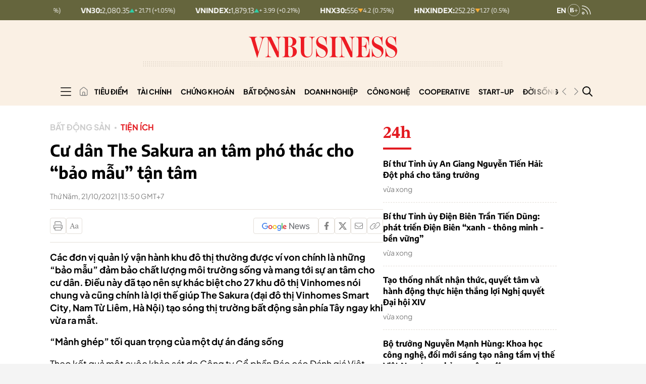

--- FILE ---
content_type: text/html; charset=utf-8
request_url: https://vnbusiness.vn/cu-dan-the-sakura-an-tam-pho-thac-cho-bao-mau-tan-tam.html
body_size: 338808
content:



<!DOCTYPE html>
<html lang="en">

<head>
    <meta http-equiv="content-type" content="text/html;charset=UTF-8">
    <meta charset="utf-8">
    <meta http-equiv="X-UA-Compatible" content="IE=edge">
    <meta name="viewport" content="width=device-width, initial-scale=1">

    
<!-- Basic SEO Meta Tags -->
<title>C&#x1B0; d&#xE2;n The Sakura an t&#xE2;m ph&#xF3; th&#xE1;c cho &#x201C;b&#x1EA3;o m&#x1EAB;u&#x201D; t&#x1EAD;n t&#xE2;m - VnBusiness</title>
<meta name="description" content="C&#xE1;c &#x111;&#x1A1;n v&#x1ECB; qu&#x1EA3;n l&#xFD; v&#x1EAD;n h&#xE0;nh khu &#x111;&#xF4; th&#x1ECB; th&#x1B0;&#x1EDD;ng &#x111;&#x1B0;&#x1EE3;c v&#xED; von ch&#xED;nh l&#xE0; nh&#x1EEF;ng &#x201C;b&#x1EA3;o m&#x1EAB;u&#x201D; &#x111;&#x1EA3;m b&#x1EA3;o ch&#x1EA5;t l&#x1B0;&#x1EE3;ng m&#xF4;i tr&#x1B0;&#x1EDD;ng s&#x1ED1;ng v&#xE0; mang t&#x1EDB;i s&#x1EF1; an t&#xE2;m cho c&#x1B0; d&#xE2;n. &#x110;i&#x1EC1;u n&#xE0;y &#x111;&#xE3; t&#x1EA1;o n&#xEA;n s&#x1EF1; kh&#xE1;c bi&#x1EC7;t cho 27 khu &#x111;&#xF4; th&#x1ECB; Vinhomes n&#xF3;i chung v&#xE0; c&#x169;ng ch&#xED;nh l&#xE0; l&#x1EE3;i th&#x1EBF; gi&#xFA;p The Sakura (&#x111;&#x1EA1;i &#x111;&#xF4; th&#x1ECB; Vinhomes Smart City, Nam T&#x1EEB; Li&#xEA;m, H&#xE0; N&#x1ED9;i) t&#x1EA1;o s&#xF3;ng th&#x1ECB; tr&#x1B0;&#x1EDD;ng b&#x1EA5;t &#x111;&#x1ED9;ng s&#x1EA3;n ph&#xED;a T&#xE2;y ngay khi v&#x1EEB;a ra m&#x1EAF;t.">
<meta name="keywords" content="c&#x1B0; d&#xE2;n,ph&#xF3; th&#xE1;c,The Sakura,Vingroup,Vinhomes Smart City">
<meta name="author" content="VnBusiness">
<link rel="canonical" href="https://vnbusiness.vn/cu-dan-the-sakura-an-tam-pho-thac-cho-bao-mau-tan-tam.html">
<!-- Open Graph / Facebook -->
  <meta property="og:type" content="article">
  <meta property="og:url" content="https://vnbusiness.vn/cu-dan-the-sakura-an-tam-pho-thac-cho-bao-mau-tan-tam.html">
  <meta property="og:title" content="C&#x1B0; d&#xE2;n The Sakura an t&#xE2;m ph&#xF3; th&#xE1;c cho &#x201C;b&#x1EA3;o m&#x1EAB;u&#x201D; t&#x1EAD;n t&#xE2;m - VnBusiness">
  <meta property="og:description" content="C&#xE1;c &#x111;&#x1A1;n v&#x1ECB; qu&#x1EA3;n l&#xFD; v&#x1EAD;n h&#xE0;nh khu &#x111;&#xF4; th&#x1ECB; th&#x1B0;&#x1EDD;ng &#x111;&#x1B0;&#x1EE3;c v&#xED; von ch&#xED;nh l&#xE0; nh&#x1EEF;ng &#x201C;b&#x1EA3;o m&#x1EAB;u&#x201D; &#x111;&#x1EA3;m b&#x1EA3;o ch&#x1EA5;t l&#x1B0;&#x1EE3;ng m&#xF4;i tr&#x1B0;&#x1EDD;ng s&#x1ED1;ng v&#xE0; mang t&#x1EDB;i s&#x1EF1; an t&#xE2;m cho c&#x1B0; d&#xE2;n. &#x110;i&#x1EC1;u n&#xE0;y &#x111;&#xE3; t&#x1EA1;o n&#xEA;n s&#x1EF1; kh&#xE1;c bi&#x1EC7;t cho 27 khu &#x111;&#xF4; th&#x1ECB; Vinhomes n&#xF3;i chung v&#xE0; c&#x169;ng ch&#xED;nh l&#xE0; l&#x1EE3;i th&#x1EBF; gi&#xFA;p The Sakura (&#x111;&#x1EA1;i &#x111;&#xF4; th&#x1ECB; Vinhomes Smart City, Nam T&#x1EEB; Li&#xEA;m, H&#xE0; N&#x1ED9;i) t&#x1EA1;o s&#xF3;ng th&#x1ECB; tr&#x1B0;&#x1EDD;ng b&#x1EA5;t &#x111;&#x1ED9;ng s&#x1EA3;n ph&#xED;a T&#xE2;y ngay khi v&#x1EEB;a ra m&#x1EAF;t.">
  <meta property="og:image" content="https://media.vnbusiness.vn/files/uploads/2021/10/21/anh-2-2-1634800222.jpeg?w=1200&h=630&mode=crop&anchor=top-center">
  <meta property="og:image:alt" content="C&#x1B0; d&#xE2;n The Sakura an t&#xE2;m ph&#xF3; th&#xE1;c cho &#x201C;b&#x1EA3;o m&#x1EAB;u&#x201D; t&#x1EAD;n t&#xE2;m - VnBusiness">
  <meta property="og:image:width" content="1200">
  <meta property="og:image:height" content="630">
  <meta property="og:site_name" content="VnBusiness">
  <meta property="og:locale" content="vi_VN">
    <meta property="article:author" content="VnBusiness">
    <meta property="article:section" content="Ti&#x1EC7;n &#xED;ch">
    <meta property="article:tag" content="c&#x1B0; d&#xE2;n, ph&#xF3; th&#xE1;c, The Sakura, Vingroup, Vinhomes Smart City">

<!-- Twitter Card -->
  <meta name="twitter:card" content="summary_large_image">
  <meta name="twitter:url" content="https://vnbusiness.vn/cu-dan-the-sakura-an-tam-pho-thac-cho-bao-mau-tan-tam.html">
  <meta name="twitter:title" content="C&#x1B0; d&#xE2;n The Sakura an t&#xE2;m ph&#xF3; th&#xE1;c cho &#x201C;b&#x1EA3;o m&#x1EAB;u&#x201D; t&#x1EAD;n t&#xE2;m - VnBusiness">
  <meta name="twitter:description" content="C&#xE1;c &#x111;&#x1A1;n v&#x1ECB; qu&#x1EA3;n l&#xFD; v&#x1EAD;n h&#xE0;nh khu &#x111;&#xF4; th&#x1ECB; th&#x1B0;&#x1EDD;ng &#x111;&#x1B0;&#x1EE3;c v&#xED; von ch&#xED;nh l&#xE0; nh&#x1EEF;ng &#x201C;b&#x1EA3;o m&#x1EAB;u&#x201D; &#x111;&#x1EA3;m b&#x1EA3;o ch&#x1EA5;t l&#x1B0;&#x1EE3;ng m&#xF4;i tr&#x1B0;&#x1EDD;ng s&#x1ED1;ng v&#xE0; mang t&#x1EDB;i s&#x1EF1; an t&#xE2;m cho c&#x1B0; d&#xE2;n. &#x110;i&#x1EC1;u n&#xE0;y &#x111;&#xE3; t&#x1EA1;o n&#xEA;n s&#x1EF1; kh&#xE1;c bi&#x1EC7;t cho 27 khu &#x111;&#xF4; th&#x1ECB; Vinhomes n&#xF3;i chung v&#xE0; c&#x169;ng ch&#xED;nh l&#xE0; l&#x1EE3;i th&#x1EBF; gi&#xFA;p The Sakura (&#x111;&#x1EA1;i &#x111;&#xF4; th&#x1ECB; Vinhomes Smart City, Nam T&#x1EEB; Li&#xEA;m, H&#xE0; N&#x1ED9;i) t&#x1EA1;o s&#xF3;ng th&#x1ECB; tr&#x1B0;&#x1EDD;ng b&#x1EA5;t &#x111;&#x1ED9;ng s&#x1EA3;n ph&#xED;a T&#xE2;y ngay khi v&#x1EEB;a ra m&#x1EAF;t.">
  <meta name="twitter:image" content="https://media.vnbusiness.vn/files/uploads/2021/10/21/anh-2-2-1634800222.jpeg?w=1200&h=630&mode=crop&anchor=top-center">
    <meta name="twitter:site" content="@vnbusiness">
    <meta name="twitter:creator" content="@vnbusiness">

<!-- Additional SEO Meta Tags -->
  <meta name="article:published_time" content="2021-10-21T13:50:34&#x2B;07:00">
  <meta name="article:modified_time" content="2021-10-21T14:50:50&#x2B;07:00">

<!-- Schema.org structured data -->
    <script type="application/ld&#x2B;json">
                                                {
                                                  "@context": "https://schema.org",
                                                  "@graph": [
                                                    {
                                                      "@type": "NewsArticle",
                                                      "@id": "https://vnbusiness.vn/cu-dan-the-sakura-an-tam-pho-thac-cho-bao-mau-tan-tam.html#newsarticle",
                                                      "url": "https://vnbusiness.vn/cu-dan-the-sakura-an-tam-pho-thac-cho-bao-mau-tan-tam.html",
                                                      "headline": "C&#x1B0; d&#xE2;n The Sakura an t&#xE2;m ph&#xF3; th&#xE1;c cho &#x201C;b&#x1EA3;o m&#x1EAB;u&#x201D; t&#x1EAD;n t&#xE2;m - VnBusiness",
                                                      "description": "C&#xE1;c &#x111;&#x1A1;n v&#x1ECB; qu&#x1EA3;n l&#xFD; v&#x1EAD;n h&#xE0;nh khu &#x111;&#xF4; th&#x1ECB; th&#x1B0;&#x1EDD;ng &#x111;&#x1B0;&#x1EE3;c v&#xED; von ch&#xED;nh l&#xE0; nh&#x1EEF;ng &#x201C;b&#x1EA3;o m&#x1EAB;u&#x201D; &#x111;&#x1EA3;m b&#x1EA3;o ch&#x1EA5;t l&#x1B0;&#x1EE3;ng m&#xF4;i tr&#x1B0;&#x1EDD;ng s&#x1ED1;ng v&#xE0; mang t&#x1EDB;i s&#x1EF1; an t&#xE2;m cho c&#x1B0; d&#xE2;n. &#x110;i&#x1EC1;u n&#xE0;y &#x111;&#xE3; t&#x1EA1;o n&#xEA;n s&#x1EF1; kh&#xE1;c bi&#x1EC7;t cho 27 khu &#x111;&#xF4; th&#x1ECB; Vinhomes n&#xF3;i chung v&#xE0; c&#x169;ng ch&#xED;nh l&#xE0; l&#x1EE3;i th&#x1EBF; gi&#xFA;p The Sakura (&#x111;&#x1EA1;i &#x111;&#xF4; th&#x1ECB; Vinhomes Smart City, Nam T&#x1EEB; Li&#xEA;m, H&#xE0; N&#x1ED9;i) t&#x1EA1;o s&#xF3;ng th&#x1ECB; tr&#x1B0;&#x1EDD;ng b&#x1EA5;t &#x111;&#x1ED9;ng s&#x1EA3;n ph&#xED;a T&#xE2;y ngay khi v&#x1EEB;a ra m&#x1EAF;t.",
                                                      "keywords": "c&#x1B0; d&#xE2;n,ph&#xF3; th&#xE1;c,The Sakura,Vingroup,Vinhomes Smart City",
                                                      "articleSection": "Ti&#x1EC7;n &#xED;ch",
                                                      "datePublished": "2021-10-21T13:50:34&#x2B;07:00",
                                                      "dateModified": "2021-10-21T14:50:50&#x2B;07:00",
                                                      "author": {
                                                        "@type": "Person",
                                                        "name": "VnBusiness"
                                                      },
                                                      "publisher": {
                                                        "@type": "Organization",
                                                        "@id": "https://VnBusiness.vn/",
                                                        "name": "VnBusiness",
                                                        "url": "https://VnBusiness.vn/",
                                                        "logo": {
                                                          "@type": "ImageObject",
                                                          "url": "/img-fix/branding/logo-footer.svg?v=202509151262"
                                                        }
                                                      },
                                                      "image": {
                                                        "@type": "ImageObject",
                                                        "@id": "https://media.vnbusiness.vn/files/uploads/2021/10/21/anh-2-2-1634800222.jpeg?w=1200&h=630&mode=crop&anchor=top-center",
                                                        "url": "https://media.vnbusiness.vn/files/uploads/2021/10/21/anh-2-2-1634800222.jpeg?w=1200&h=630&mode=crop&anchor=top-center",
                                                        "width": 1200,
                                                        "height": 630
                                                      },
                                                      "thumbnailUrl": "https://media.vnbusiness.vn/files/uploads/2021/10/21/anh-2-2-1634800222.jpeg?w=1200&h=630&mode=crop&anchor=top-center",
                                                      "inLanguage": "vi",
                                                      "isAccessibleForFree": true,
                                                      "copyrightHolder": {
                                                        "@type": "Organization",
                                                        "@id": "https://VnBusiness.vn/",
                                                        "name": "VnBusiness"
                                                      },
                                                      "mainEntityOfPage": {
                                                        "@type": "WebPage",
                                                        "@id": "https://vnbusiness.vn/cu-dan-the-sakura-an-tam-pho-thac-cho-bao-mau-tan-tam.html"
                                                      }
                                                    },
                                                    {
                                                      "@type": "Organization",
                                                      "@id": "https://VnBusiness.vn/",
                                                      "name": "VnBusiness",
                                                      "url": "https://VnBusiness.vn/",
                                                      "logo": {
                                                        "@type": "ImageObject",
                                                            "url": "/img-fix/branding/logo-footer.svg?v=202509151262",
                                                        "width": 231,
                                                        "height": 64
                                                      },
                                                      "sameAs": [
                                                        "https://www.facebook.com/VnBusiness.vn",
                                                        "https://www.youtube.com/@THEVNBUSINESS"
                                                      ]
                                                    },
                                                    {
                                                      "@type": "BreadcrumbList",
                                                      "itemListElement": [
                                                        {
                                                          "@type": "ListItem",
                                                          "position": 1,
                                                          "name": "Trang chủ",
                                                          "item": {
                                                            "@type": "WebPage",
                                                            "@id": "https://VnBusiness.vn/",
                                                            "name": "Trang chủ"
                                                          }
                                                        },
                                                        {
                                                          "@type": "ListItem",
                                                          "position": 2,
                                                          "name": "Ti&#x1EC7;n &#xED;ch",
                                                          "item": {
                                                            "@type": "WebPage",
                                                            "@id": "/tien-ich",
                                                            "name": "Ti&#x1EC7;n &#xED;ch"
                                                          }
                                                        },
                                                        {
                                                          "@type": "ListItem",
                                                          "position": 3,
                                                          "name": "C&#x1B0; d&#xE2;n The Sakura an t&#xE2;m ph&#xF3; th&#xE1;c cho &#x201C;b&#x1EA3;o m&#x1EAB;u&#x201D; t&#x1EAD;n t&#xE2;m - VnBusiness",
                                                          "item": {
                                                            "@type": "WebPage",
                                                            "@id": "https://vnbusiness.vn/cu-dan-the-sakura-an-tam-pho-thac-cho-bao-mau-tan-tam.html",
                                                            "name": "C&#x1B0; d&#xE2;n The Sakura an t&#xE2;m ph&#xF3; th&#xE1;c cho &#x201C;b&#x1EA3;o m&#x1EAB;u&#x201D; t&#x1EAD;n t&#xE2;m - VnBusiness"
                                                          }
                                                        }
                                                      ]
                                                    }
                                                  ]
                                                }
                                                </script>


    <link rel="icon" type="image/x-icon" href="/favicon.ico?v=202509151262">

    <meta name="robots" content="max-image-preview:large">
    <meta name="robots" content="INDEX,FOLLOW,ALL">
    <meta name="copyright" content="Copyright © 2017 by VnBusiness">
    <meta name="resource-type" content="Document">
    <meta name="distribution" content="Global">
    <meta name="GENERATOR" content="VnBusiness">
    <meta name="Language" content="vi">
    <meta name="REVISIT-AFTER" content="1 DAYS">
    <meta name="RATING" content="GENERAL">

    <!-- Resource Hints - Performance Optimization -->
    <!-- DNS Prefetch for external domains -->
    <link rel="dns-prefetch" href="https://fonts.googleapis.com">
    <link rel="dns-prefetch" href="https://fonts.gstatic.com">
    <link rel="dns-prefetch" href="https://media.vnbusiness.vn">
    <link rel="dns-prefetch" href="https://public.kafi.vn">
    <link rel="dns-prefetch" href="https://sdk.moneyoyo.com">
    <link rel="dns-prefetch" href="https://analytics.hemeratech.vn">

    <!-- Preconnect for critical origins -->
    <link rel="preconnect" href="https://fonts.googleapis.com">
    <link rel="preconnect" href="https://fonts.gstatic.com" crossorigin>
    <link rel="preconnect" href="https://media.VnBusiness.vn" crossorigin>

    <!-- Preload Critical Fonts - Load fonts before CSS parsing -->
    <link rel="preload" href="/fonts/EncodeSans-Bold.woff2?v=202509151262" as="font" type="font/woff2" crossorigin>
    <link rel="preload" href="/fonts/EncodeSans-Medium.woff2?v=202509151262" as="font" type="font/woff2" crossorigin>
    <link rel="preload" href="/fonts/EncodeSans-SemiBold.woff2?v=202509151262" as="font" type="font/woff2" crossorigin>
    <link rel="preload" href="/fonts/EncodeSans-Regular.woff2?v=202509151262" as="font" type="font/woff2" crossorigin>
    <link rel="preload" href="/fonts/PlusJakartaSans-Regular.woff2?v=202509151262" as="font" type="font/woff2" crossorigin>
    <link rel="preload" href="/fonts/PlusJakartaSans-Bold.woff2?v=202509151262" as="font" type="font/woff2" crossorigin>

    <!-- Critical CSS - Loaded Synchronously (Bootstrap + Main CSS) -->
    <link rel="stylesheet" type="text/css" href="/vendor/swiper.min.css?v=202509151262" media="print" onload="this.media='all'; this.onload=null;">
    <noscript>
        <link rel="stylesheet" type="text/css" href="/vendor/swiper.min.css?v=202509151262">
    </noscript>

    <!-- Core Stylesheets - Loaded in parallel for better performance -->
    <link rel="stylesheet" type="text/css" href="/styles-page/reset.css?v=202509151262">
    <link rel="stylesheet" type="text/css" href="/styles-page/typography.css?v=202509151262">
    <link rel="stylesheet" type="text/css" href="/styles-page/beer.css?v=202509151262">
    <link rel="stylesheet" type="text/css" href="/styles-page/system.css?v=202509151262">
    <link rel="stylesheet" type="text/css" href="/styles-page/editor.css?v=202509151262">
    <link rel="stylesheet" type="text/css" href="/styles-page/footer.css?v=202509151262">
    <link rel="stylesheet" type="text/css" href="/styles-page/header.css?v=202509151262">
    <link rel="stylesheet" type="text/css" href="/styles-page/home.css?v=202509151262">
    <link rel="stylesheet" type="text/css" href="/styles-page/detail_news.css?v=202509151262">
    <link rel="stylesheet" type="text/css" href="/styles-page/list_news.css?v=202509151262">
    <link rel="stylesheet" type="text/css" href="/styles-page/topic.css?v=202509151262">
    <link rel="stylesheet" type="text/css" href="/styles-page/search.css?v=202509151262">
    <link rel="stylesheet" type="text/css" href="/styles-page/24h.css?v=202509151262">
    <link rel="stylesheet" type="text/css" href="/styles-page/magazine.css?v=202509151262">
    <link rel="stylesheet" type="text/css" href="/styles-page/multimedia.css?v=202509151262">
    <link rel="stylesheet" type="text/css" href="/styles-page/video.css?v=202509151262">
    <link rel="stylesheet" type="text/css" href="/styles-page/live.css?v=202509151262">
    <link rel="stylesheet" type="text/css" href="/styles-page/quiz.css?v=202509151262">
    <link rel="stylesheet" type="text/css" href="/styles-page/longform.css?v=202509151262">
    <link rel="stylesheet" type="text/css" href="/styles-page/login.css?v=202509151262">
    <link rel="stylesheet" type="text/css" href="/styles-page/logged.css?v=202509151262">



    <link rel="stylesheet" type="text/css" href="/responsive-image.css?v=202509151262" media="print" onload="this.media='all'; this.onload=null;">
    <noscript>
        <link rel="stylesheet" type="text/css" href="/responsive-image.css?v=202509151262">
    </noscript>

    <link rel="stylesheet" type="text/css" href="/custom.css?v=202509151262" media="print" onload="this.media='all'; this.onload=null;">
    <noscript>
        <link rel="stylesheet" type="text/css" href="/custom.css?v=202509151262">
    </noscript>

        
        
            <link rel="stylesheet" type="text/css" href="/vnbusinessqc.css?v=202509151262" onload="this.media='all'; this.onload=null;">
            <noscript>
                <link rel="stylesheet" type="text/css" href="/vnbusinessqc.css?v=202509151262">
            </noscript>
        

    <script defer data-domain="vnbusiness.vn" src="/js/script.manual.outbound-links.pageview-props.tagged-events.js" data-original-src="https://analytics.hemeratech.vn/js/script.manual.outbound-links.pageview-props.tagged-events.js" data-rewritten-by="VnBusiness-proxy"></script>
    <script>window.plausible = window.plausible || function () { (window.plausible.q = window.plausible.q || []).push(arguments) }</script>



    <script type="text/javascript">
        var ParentZoneUrl = '';
        var ZoneUrl = '/tien-ich';

        window.GoogleOAuthConfig = {
            ClientId: ''
        };
        window.FacebookOAuthConfig = {
            AppId: ''
        };
    </script>

<link rel="stylesheet" type="text/css" href="/proxy-css/proxy-inject.css" data-injected-by="VnBusiness-proxy" data-injected-position="head"></head>

<body>
    <!-- Google Tag Manager (noscript) -->
    <noscript><iframe src="https://www.googletagmanager.com/ns.html?id=GTM-W7SKJLF" height="0" width="0" style="display:none;visibility:hidden"></iframe></noscript>
    <!-- End Google Tag Manager (noscript) -->
    
    <div class="wrapper bg-body-2  wrap ct-padding-mobile ct-page-detail">
        <header class="ct-header-detail">

<section class="header-top_stock">
    <div class="container">
        <div class="layout-header-top_stock">
                <div class="block-slide-stock">
                    <div class="block-stock-buttons">
                                <div class="stock-item-button item-down">
                                    <button class="stock-item_wapper">
                                        <span class="stock-item-name">HNX30:</span>
                                        <div class="stock-item-data">
                                            <span class="stock-price-number">556</span>
                                            <span class="stock-arrow-icon">
                                                <img src="/img-fix/icon/icon-down-stock.svg" alt="Gi&#x1EA3;m">
                                            </span>
                                            <span class="stock-change-text"> 4.2
                                                (0.75%)</span>
                                        </div>
                                    </button>
                                </div>
                                <div class="stock-item-button item-down">
                                    <button class="stock-item_wapper">
                                        <span class="stock-item-name">HNXINDEX:</span>
                                        <div class="stock-item-data">
                                            <span class="stock-price-number">252.28</span>
                                            <span class="stock-arrow-icon">
                                                <img src="/img-fix/icon/icon-down-stock.svg" alt="Gi&#x1EA3;m">
                                            </span>
                                            <span class="stock-change-text"> 1.27
                                                (0.5%)</span>
                                        </div>
                                    </button>
                                </div>
                                <div class="stock-item-button item-down">
                                    <button class="stock-item_wapper">
                                        <span class="stock-item-name">UPCOMINDEX:</span>
                                        <div class="stock-item-data">
                                            <span class="stock-price-number">126.56</span>
                                            <span class="stock-arrow-icon">
                                                <img src="/img-fix/icon/icon-down-stock.svg" alt="Gi&#x1EA3;m">
                                            </span>
                                            <span class="stock-change-text"> 0.13
                                                (0.1%)</span>
                                        </div>
                                    </button>
                                </div>
                                <div class="stock-item-button item-up">
                                    <button class="stock-item_wapper">
                                        <span class="stock-item-name">VN30:</span>
                                        <div class="stock-item-data">
                                            <span class="stock-price-number">2,080.35</span>
                                            <span class="stock-arrow-icon">
                                                <img src="/img-fix/icon/icon-up-stock.svg" alt="T&#x103;ng">
                                            </span>
                                            <span class="stock-change-text">&#x2B; 21.71
                                                (&#x2B;1.05%)</span>
                                        </div>
                                    </button>
                                </div>
                                <div class="stock-item-button item-up">
                                    <button class="stock-item_wapper">
                                        <span class="stock-item-name">VNINDEX:</span>
                                        <div class="stock-item-data">
                                            <span class="stock-price-number">1,879.13</span>
                                            <span class="stock-arrow-icon">
                                                <img src="/img-fix/icon/icon-up-stock.svg" alt="T&#x103;ng">
                                            </span>
                                            <span class="stock-change-text">&#x2B; 3.99
                                                (&#x2B;0.21%)</span>
                                        </div>
                                    </button>
                                </div>
                                <div class="stock-item-button item-down">
                                    <button class="stock-item_wapper">
                                        <span class="stock-item-name">HNX30:</span>
                                        <div class="stock-item-data">
                                            <span class="stock-price-number">556</span>
                                            <span class="stock-arrow-icon">
                                                <img src="/img-fix/icon/icon-down-stock.svg" alt="Gi&#x1EA3;m">
                                            </span>
                                            <span class="stock-change-text"> 4.2
                                                (0.75%)</span>
                                        </div>
                                    </button>
                                </div>
                                <div class="stock-item-button item-down">
                                    <button class="stock-item_wapper">
                                        <span class="stock-item-name">HNXINDEX:</span>
                                        <div class="stock-item-data">
                                            <span class="stock-price-number">252.28</span>
                                            <span class="stock-arrow-icon">
                                                <img src="/img-fix/icon/icon-down-stock.svg" alt="Gi&#x1EA3;m">
                                            </span>
                                            <span class="stock-change-text"> 1.27
                                                (0.5%)</span>
                                        </div>
                                    </button>
                                </div>
                                <div class="stock-item-button item-down">
                                    <button class="stock-item_wapper">
                                        <span class="stock-item-name">UPCOMINDEX:</span>
                                        <div class="stock-item-data">
                                            <span class="stock-price-number">126.56</span>
                                            <span class="stock-arrow-icon">
                                                <img src="/img-fix/icon/icon-down-stock.svg" alt="Gi&#x1EA3;m">
                                            </span>
                                            <span class="stock-change-text"> 0.13
                                                (0.1%)</span>
                                        </div>
                                    </button>
                                </div>
                                <div class="stock-item-button item-up">
                                    <button class="stock-item_wapper">
                                        <span class="stock-item-name">VN30:</span>
                                        <div class="stock-item-data">
                                            <span class="stock-price-number">2,080.35</span>
                                            <span class="stock-arrow-icon">
                                                <img src="/img-fix/icon/icon-up-stock.svg" alt="T&#x103;ng">
                                            </span>
                                            <span class="stock-change-text">&#x2B; 21.71
                                                (&#x2B;1.05%)</span>
                                        </div>
                                    </button>
                                </div>
                                <div class="stock-item-button item-up">
                                    <button class="stock-item_wapper">
                                        <span class="stock-item-name">VNINDEX:</span>
                                        <div class="stock-item-data">
                                            <span class="stock-price-number">1,879.13</span>
                                            <span class="stock-arrow-icon">
                                                <img src="/img-fix/icon/icon-up-stock.svg" alt="T&#x103;ng">
                                            </span>
                                            <span class="stock-change-text">&#x2B; 3.99
                                                (&#x2B;0.21%)</span>
                                        </div>
                                    </button>
                                </div>
                                <div class="stock-item-button item-down">
                                    <button class="stock-item_wapper">
                                        <span class="stock-item-name">HNX30:</span>
                                        <div class="stock-item-data">
                                            <span class="stock-price-number">556</span>
                                            <span class="stock-arrow-icon">
                                                <img src="/img-fix/icon/icon-down-stock.svg" alt="Gi&#x1EA3;m">
                                            </span>
                                            <span class="stock-change-text"> 4.2
                                                (0.75%)</span>
                                        </div>
                                    </button>
                                </div>
                                <div class="stock-item-button item-down">
                                    <button class="stock-item_wapper">
                                        <span class="stock-item-name">HNXINDEX:</span>
                                        <div class="stock-item-data">
                                            <span class="stock-price-number">252.28</span>
                                            <span class="stock-arrow-icon">
                                                <img src="/img-fix/icon/icon-down-stock.svg" alt="Gi&#x1EA3;m">
                                            </span>
                                            <span class="stock-change-text"> 1.27
                                                (0.5%)</span>
                                        </div>
                                    </button>
                                </div>
                                <div class="stock-item-button item-down">
                                    <button class="stock-item_wapper">
                                        <span class="stock-item-name">UPCOMINDEX:</span>
                                        <div class="stock-item-data">
                                            <span class="stock-price-number">126.56</span>
                                            <span class="stock-arrow-icon">
                                                <img src="/img-fix/icon/icon-down-stock.svg" alt="Gi&#x1EA3;m">
                                            </span>
                                            <span class="stock-change-text"> 0.13
                                                (0.1%)</span>
                                        </div>
                                    </button>
                                </div>
                                <div class="stock-item-button item-up">
                                    <button class="stock-item_wapper">
                                        <span class="stock-item-name">VN30:</span>
                                        <div class="stock-item-data">
                                            <span class="stock-price-number">2,080.35</span>
                                            <span class="stock-arrow-icon">
                                                <img src="/img-fix/icon/icon-up-stock.svg" alt="T&#x103;ng">
                                            </span>
                                            <span class="stock-change-text">&#x2B; 21.71
                                                (&#x2B;1.05%)</span>
                                        </div>
                                    </button>
                                </div>
                                <div class="stock-item-button item-up">
                                    <button class="stock-item_wapper">
                                        <span class="stock-item-name">VNINDEX:</span>
                                        <div class="stock-item-data">
                                            <span class="stock-price-number">1,879.13</span>
                                            <span class="stock-arrow-icon">
                                                <img src="/img-fix/icon/icon-up-stock.svg" alt="T&#x103;ng">
                                            </span>
                                            <span class="stock-change-text">&#x2B; 3.99
                                                (&#x2B;0.21%)</span>
                                        </div>
                                    </button>
                                </div>
                    </div>
                </div>

            <div class="user-nav">
                <a href="/vnbusiness-b" class="nav-vnb-en">
                    <img src="/img-fix/branding/logo-vnb-en.svg" alt="VnBusiness">
                </a>
                <a href="/rss" class="nav-icon">
                    <img src="/img-fix/icon/icon-rss.svg" alt="VnBusiness">
                </a>
                



            </div>
        </div>
    </div>
</section>
            <section class="header-top">
                <div class="container">
                    <div class="header-top__inner">
                        <div class="header-top__menu header__menu-btn" id="box-menu__mobile">
                            <img src="/img-fix/icon/icon-menu-mobile.svg" alt="VnBusiness">
                        </div>
                        <h1 class="header-top__logo">
                            <a href="/" class="header-top__logo-link">
                                <picture>
                                    <source media="(max-width: 991px)" srcset="/img-fix/branding/logo-header-mobile.svg">
                                    <img src="/img-fix/branding/logo-header.svg" alt="VnBusiness" class="header-top__logo-img">
                                </picture>
                            </a>
                        </h1>

                        
                        <!-- Show trên mobile chi tiết news -->

                        <div class="header__share list-share-mxh">
                            <div class="share__item">
                                <a class="share__item--icon article-actions__btn--font-dec" href="javacript:;">
                                    <svg width="20" height="12" viewbox="0 0 20 12" fill="none" xmlns="http://www.w3.org/2000/svg">
                                        <path d="M12.0777 11.8876H7.19537V11.3011C7.62495 11.2736 7.98017 11.2185 8.26105 11.1359C8.54743 11.0533 8.69062 10.9514 8.69062 10.8302C8.69062 10.7807 8.68512 10.7201 8.6741 10.6485C8.66309 10.5769 8.64657 10.5136 8.62454 10.4585L7.64973 7.83147H3.54399C3.38978 8.21699 3.26311 8.55294 3.16398 8.83932C3.07036 9.1257 2.98499 9.39006 2.90789 9.63238C2.83629 9.8692 2.78673 10.062 2.75919 10.2107C2.73165 10.3594 2.71789 10.4805 2.71789 10.5741C2.71789 10.7944 2.89137 10.9652 3.23833 11.0863C3.5853 11.2075 3.97632 11.2791 4.4114 11.3011V11.8876H0V11.3011C0.143192 11.2901 0.322181 11.2598 0.536968 11.2102C0.751755 11.1552 0.927991 11.0836 1.06568 10.9955C1.28597 10.8468 1.4567 10.6926 1.57786 10.5328C1.69902 10.3676 1.81743 10.1418 1.93309 9.85543C2.52237 8.38496 3.17224 6.73275 3.88269 4.8988C4.59314 3.06485 5.22649 1.43192 5.78273 0H6.44362L10.3511 10.1115C10.4337 10.3263 10.5273 10.4998 10.632 10.632C10.7366 10.7641 10.8826 10.8936 11.0698 11.0202C11.1965 11.0973 11.3617 11.1634 11.5655 11.2185C11.7692 11.2681 11.94 11.2956 12.0777 11.3011V11.8876ZM7.35233 7.09624L5.57621 2.55266L3.83313 7.09624H7.35233Z" fill="#808080"></path>
                                        <path d="M20.0013 11.5327C19.7424 11.6263 19.5139 11.7007 19.3156 11.7557C19.1229 11.8163 18.9026 11.8466 18.6547 11.8466C18.2252 11.8466 17.881 11.7475 17.6221 11.5492C17.3688 11.3454 17.2063 11.0508 17.1347 10.6653H17.0851C16.7272 11.0618 16.3416 11.3647 15.9286 11.574C15.5211 11.7833 15.0281 11.8879 14.4499 11.8879C13.8386 11.8879 13.3346 11.7007 12.9381 11.3262C12.5471 10.9517 12.3516 10.4615 12.3516 9.8557C12.3516 9.54178 12.3956 9.2609 12.4837 9.01307C12.5719 8.76524 12.704 8.54219 12.8803 8.34393C13.018 8.17871 13.1997 8.03276 13.4255 7.90609C13.6513 7.77392 13.8633 7.66928 14.0616 7.59217C14.3094 7.49855 14.8106 7.32506 15.5651 7.07173C16.3251 6.81839 16.8373 6.62012 17.1017 6.47693V5.65909C17.1017 5.58749 17.0851 5.44981 17.0521 5.24603C17.0246 5.04226 16.9612 4.8495 16.8621 4.66776C16.7519 4.46399 16.595 4.28775 16.3912 4.13905C16.193 3.98485 15.9093 3.90774 15.5403 3.90774C15.287 3.90774 15.0502 3.9518 14.8299 4.03992C14.6151 4.12253 14.4636 4.21065 14.3755 4.30427C14.3755 4.41442 14.4003 4.57689 14.4499 4.79168C14.5049 5.00646 14.5325 5.20473 14.5325 5.38647C14.5325 5.57923 14.4444 5.75547 14.2681 5.91518C14.0974 6.07489 13.8578 6.15475 13.5494 6.15475C13.274 6.15475 13.0703 6.05837 12.9381 5.86561C12.8114 5.66735 12.7481 5.44705 12.7481 5.20473C12.7481 4.95139 12.8362 4.70907 13.0124 4.47776C13.1942 4.24645 13.4283 4.03992 13.7146 3.85818C13.9625 3.70397 14.2626 3.57455 14.6151 3.46991C14.9676 3.35976 15.3118 3.30469 15.6477 3.30469C16.1103 3.30469 16.5124 3.33773 16.8538 3.40382C17.2008 3.4644 17.5147 3.59933 17.7956 3.80861C18.0765 4.01238 18.2885 4.29051 18.4317 4.64298C18.5804 4.98994 18.6547 5.43879 18.6547 5.98953C18.6547 6.77708 18.6465 7.47652 18.63 8.08784C18.6134 8.69365 18.6052 9.35728 18.6052 10.0787C18.6052 10.2935 18.641 10.4643 18.7126 10.5909C18.7897 10.7176 18.9053 10.825 19.0595 10.9131C19.1421 10.9627 19.2716 10.9902 19.4478 10.9957C19.6295 11.0012 19.814 11.004 20.0013 11.004V11.5327ZM17.1182 7.17086C16.6501 7.30854 16.2398 7.44347 15.8873 7.57565C15.5348 7.70783 15.2071 7.87305 14.9042 8.07131C14.6289 8.25856 14.4113 8.48161 14.2516 8.74046C14.0919 8.9938 14.012 9.2967 14.012 9.64917C14.012 10.1063 14.1304 10.4422 14.3673 10.657C14.6096 10.8718 14.9152 10.9792 15.2842 10.9792C15.6753 10.9792 16.0195 10.8856 16.3169 10.6983C16.6143 10.5056 16.8648 10.2798 17.0686 10.0209L17.1182 7.17086Z" fill="#808080"></path>
                                    </svg>
                                </a>
                                <div class="share__item__absolute">
                                    <div class="share__item--header">
                                        <p class="text">Chọn cỡ chữ</p>
                                        <button class="article-actions__btn--close" title="Tắt">
                                            <img src="/img-fix/icon/icon-close.svg" alt="VnBusiness">
                                        </button>
                                    </div>
                                    <div class="custom-article-actions__size">
                                        <button class="js-font-btn font-btn__sm" data-font="sm">
                                            <svg width="15" height="15" viewbox="0 0 15 15" fill="none" xmlns="http://www.w3.org/2000/svg">
                                                <path d="M14.2754 14.0527H8.50391V13.3594C9.01172 13.3268 9.43164 13.2617 9.76367 13.1641C10.1022 13.0664 10.2715 12.946 10.2715 12.8027C10.2715 12.7441 10.265 12.6725 10.252 12.5879C10.2389 12.5033 10.2194 12.4284 10.1934 12.3633L9.04102 9.25781H4.1875C4.00521 9.71354 3.85547 10.1107 3.73828 10.4492C3.6276 10.7878 3.52669 11.1003 3.43555 11.3867C3.35091 11.6667 3.29232 11.8945 3.25977 12.0703C3.22721 12.2461 3.21094 12.3893 3.21094 12.5C3.21094 12.7604 3.41602 12.9622 3.82617 13.1055C4.23633 13.2487 4.69857 13.3333 5.21289 13.3594V14.0527H-0.00195312V13.3594C0.167318 13.3464 0.378906 13.3105 0.632812 13.252C0.886719 13.1868 1.09505 13.1022 1.25781 12.998C1.51823 12.8223 1.72005 12.64 1.86328 12.4512C2.00651 12.2559 2.14648 11.9889 2.2832 11.6504C2.97982 9.91211 3.74805 7.95898 4.58789 5.79102C5.42773 3.62305 6.17643 1.69271 6.83398 0H7.61523L12.2344 11.9531C12.332 12.207 12.4427 12.4121 12.5664 12.5684C12.6901 12.7246 12.8626 12.8776 13.084 13.0273C13.2337 13.1185 13.429 13.1966 13.6699 13.2617C13.9108 13.3203 14.1126 13.3529 14.2754 13.3594V14.0527ZM8.68945 8.38867L6.58984 3.01758L4.5293 8.38867H8.68945Z" fill="#808080"></path>
                                            </svg>
                                        </button>
                                        <button class="js-font-btn font-btn__md" data-font="md">
                                            <svg width="15" height="15" viewbox="0 0 15 15" fill="none" xmlns="http://www.w3.org/2000/svg">
                                                <path d="M14.2754 14.0527H8.50391V13.3594C9.01172 13.3268 9.43164 13.2617 9.76367 13.1641C10.1022 13.0664 10.2715 12.946 10.2715 12.8027C10.2715 12.7441 10.265 12.6725 10.252 12.5879C10.2389 12.5033 10.2194 12.4284 10.1934 12.3633L9.04102 9.25781H4.1875C4.00521 9.71354 3.85547 10.1107 3.73828 10.4492C3.6276 10.7878 3.52669 11.1003 3.43555 11.3867C3.35091 11.6667 3.29232 11.8945 3.25977 12.0703C3.22721 12.2461 3.21094 12.3893 3.21094 12.5C3.21094 12.7604 3.41602 12.9622 3.82617 13.1055C4.23633 13.2487 4.69857 13.3333 5.21289 13.3594V14.0527H-0.00195312V13.3594C0.167318 13.3464 0.378906 13.3105 0.632812 13.252C0.886719 13.1868 1.09505 13.1022 1.25781 12.998C1.51823 12.8223 1.72005 12.64 1.86328 12.4512C2.00651 12.2559 2.14648 11.9889 2.2832 11.6504C2.97982 9.91211 3.74805 7.95898 4.58789 5.79102C5.42773 3.62305 6.17643 1.69271 6.83398 0H7.61523L12.2344 11.9531C12.332 12.207 12.4427 12.4121 12.5664 12.5684C12.6901 12.7246 12.8626 12.8776 13.084 13.0273C13.2337 13.1185 13.429 13.1966 13.6699 13.2617C13.9108 13.3203 14.1126 13.3529 14.2754 13.3594V14.0527ZM8.68945 8.38867L6.58984 3.01758L4.5293 8.38867H8.68945Z" fill="#808080"></path>
                                            </svg>
                                        </button>
                                        <button class="js-font-btn font-btn__lg is-active" data-font="lg">
                                            <svg width="15" height="15" viewbox="0 0 15 15" fill="none" xmlns="http://www.w3.org/2000/svg">
                                                <path d="M14.2754 14.0527H8.50391V13.3594C9.01172 13.3268 9.43164 13.2617 9.76367 13.1641C10.1022 13.0664 10.2715 12.946 10.2715 12.8027C10.2715 12.7441 10.265 12.6725 10.252 12.5879C10.2389 12.5033 10.2194 12.4284 10.1934 12.3633L9.04102 9.25781H4.1875C4.00521 9.71354 3.85547 10.1107 3.73828 10.4492C3.6276 10.7878 3.52669 11.1003 3.43555 11.3867C3.35091 11.6667 3.29232 11.8945 3.25977 12.0703C3.22721 12.2461 3.21094 12.3893 3.21094 12.5C3.21094 12.7604 3.41602 12.9622 3.82617 13.1055C4.23633 13.2487 4.69857 13.3333 5.21289 13.3594V14.0527H-0.00195312V13.3594C0.167318 13.3464 0.378906 13.3105 0.632812 13.252C0.886719 13.1868 1.09505 13.1022 1.25781 12.998C1.51823 12.8223 1.72005 12.64 1.86328 12.4512C2.00651 12.2559 2.14648 11.9889 2.2832 11.6504C2.97982 9.91211 3.74805 7.95898 4.58789 5.79102C5.42773 3.62305 6.17643 1.69271 6.83398 0H7.61523L12.2344 11.9531C12.332 12.207 12.4427 12.4121 12.5664 12.5684C12.6901 12.7246 12.8626 12.8776 13.084 13.0273C13.2337 13.1185 13.429 13.1966 13.6699 13.2617C13.9108 13.3203 14.1126 13.3529 14.2754 13.3594V14.0527ZM8.68945 8.38867L6.58984 3.01758L4.5293 8.38867H8.68945Z" fill="#808080"></path>
                                            </svg>
                                        </button>
                                        <button class="js-font-btn font-btn__xl" data-font="xl">
                                            <svg width="15" height="15" viewbox="0 0 15 15" fill="none" xmlns="http://www.w3.org/2000/svg">
                                                <path d="M14.2754 14.0527H8.50391V13.3594C9.01172 13.3268 9.43164 13.2617 9.76367 13.1641C10.1022 13.0664 10.2715 12.946 10.2715 12.8027C10.2715 12.7441 10.265 12.6725 10.252 12.5879C10.2389 12.5033 10.2194 12.4284 10.1934 12.3633L9.04102 9.25781H4.1875C4.00521 9.71354 3.85547 10.1107 3.73828 10.4492C3.6276 10.7878 3.52669 11.1003 3.43555 11.3867C3.35091 11.6667 3.29232 11.8945 3.25977 12.0703C3.22721 12.2461 3.21094 12.3893 3.21094 12.5C3.21094 12.7604 3.41602 12.9622 3.82617 13.1055C4.23633 13.2487 4.69857 13.3333 5.21289 13.3594V14.0527H-0.00195312V13.3594C0.167318 13.3464 0.378906 13.3105 0.632812 13.252C0.886719 13.1868 1.09505 13.1022 1.25781 12.998C1.51823 12.8223 1.72005 12.64 1.86328 12.4512C2.00651 12.2559 2.14648 11.9889 2.2832 11.6504C2.97982 9.91211 3.74805 7.95898 4.58789 5.79102C5.42773 3.62305 6.17643 1.69271 6.83398 0H7.61523L12.2344 11.9531C12.332 12.207 12.4427 12.4121 12.5664 12.5684C12.6901 12.7246 12.8626 12.8776 13.084 13.0273C13.2337 13.1185 13.429 13.1966 13.6699 13.2617C13.9108 13.3203 14.1126 13.3529 14.2754 13.3594V14.0527ZM8.68945 8.38867L6.58984 3.01758L4.5293 8.38867H8.68945Z" fill="#808080"></path>
                                            </svg>
                                        </button>
                                        <button class="article-actions__btn--undo" title="Hoàn tác">
                                            <img src="/img-fix/icon/icon-undo.svg" alt="VnBusiness">
                                        </button>
                                    </div>
                                </div>
                            </div>
                            <div class="share__item">
                                <a class="share__item--icon" href="javacript:;" data-share="native">
                                    <svg xmlns="http://www.w3.org/2000/svg" width="20" height="16" viewbox="0 0 20 16" fill="none">
                                        <path d="M19.2188 6.30957L12.1738 12.2715V9.81152C12.1738 9.53327 12.0091 9.32924 11.9121 9.2334C11.8116 9.13415 11.6178 8.98657 11.3623 8.97461H11.3604C7.97175 8.82729 5.61675 9.48939 3.83789 10.7334C2.54994 11.6341 1.59903 12.8174 0.78125 14.1348C0.956169 12.8282 1.25504 11.1448 2.12793 9.4707C3.41431 7.00361 5.96641 4.59563 11.3926 4.03906C11.5299 4.0249 11.6404 3.971 11.707 3.93164C11.7811 3.88784 11.8486 3.83453 11.9053 3.7793C11.9614 3.72457 12.0195 3.65521 12.0674 3.57422C12.1102 3.50179 12.1738 3.37131 12.1738 3.20508V0.727539L19.2188 6.30957Z" stroke="#808080" stroke-width="1.1"></path>


                                    </svg>
                                </a>
                            </div>
                        </div>
                        <!-- END Show trên mobile chi tiết news -->
                    </div>
                    <div class="header-top__border">
                        <img src="/img-fix/elements/texture-line-header.svg" alt="VnBusiness">
                    </div>
                </div>
            </section>
            
<section class="header-main">
    <div class="container">
        <div class="layout-header__menu">
            <div class="logo-header-scroll">
                <a href="/">
                    <img src="/img-fix/branding/logo-header-mobile.svg" alt="VnBusiness">
                </a>
            </div>
            <div class="header__menu-btn">
                <div class="header__menu-icon">
                    <div class="icon-menu">
                        <svg width="21" height="17" viewbox="0 0 21 17" fill="none" xmlns="http://www.w3.org/2000/svg">
                            <path d="M0 0.75C0 0.375 0.328125 0 0.75 0H20.25C20.625 0 21 0.375 21 0.75C21 1.17188 20.625 1.5 20.25 1.5H0.75C0.328125 1.5 0 1.17188 0 0.75ZM0 8.25C0 7.875 0.328125 7.5 0.75 7.5H20.25C20.625 7.5 21 7.875 21 8.25C21 8.67188 20.625 9 20.25 9H0.75C0.328125 9 0 8.67188 0 8.25ZM21 15.75C21 16.1719 20.625 16.5 20.25 16.5H0.75C0.328125 16.5 0 16.1719 0 15.75C0 15.375 0.328125 15 0.75 15H20.25C20.625 15 21 15.375 21 15.75Z" fill="black"></path>
                        </svg>
                    </div>
                    <div class="icon-close">
                        <svg width="24" height="24" viewbox="0 0 24 24" fill="none" xmlns="http://www.w3.org/2000/svg">
                            <path d="M19.4531 20.7469L12.0281 13.2656L4.54688 20.7469C4.20938 21.0844 3.64688 21.0844 3.25313 20.7469C2.91562 20.3531 2.91562 19.7906 3.25313 19.4531L10.7344 11.9719L3.25313 4.54688C2.91562 4.20938 2.91562 3.64688 3.25313 3.25313C3.64688 2.91562 4.20938 2.91562 4.54688 3.25313L12.0281 10.7344L19.4531 3.25313C19.7906 2.91562 20.3531 2.91562 20.7469 3.25313C21.0844 3.64688 21.0844 4.20938 20.7469 4.54688L13.2656 11.9719L20.7469 19.4531C21.0844 19.7906 21.0844 20.3531 20.7469 20.7469C20.3531 21.0844 19.7906 21.0844 19.4531 20.7469Z" fill="#222222"></path>
                        </svg>
                    </div>
                </div>
                
<div class="menu__popup_main">
    <div class="menu__layout">
        <!-- Header mega mobile -->
        <div class="header-top__inner">
            <div class="header-top__menu">
                <svg width="24" height="24" viewbox="0 0 24 24" fill="none" xmlns="http://www.w3.org/2000/svg">
                    <path d="M19.4531 20.7469L12.0281 13.2656L4.54688 20.7469C4.20938 21.0844 3.64688 21.0844 3.25313 20.7469C2.91562 20.3531 2.91562 19.7906 3.25313 19.4531L10.7344 11.9719L3.25313 4.54688C2.91562 4.20938 2.91562 3.64688 3.25313 3.25313C3.64688 2.91562 4.20938 2.91562 4.54688 3.25313L12.0281 10.7344L19.4531 3.25313C19.7906 2.91562 20.3531 2.91562 20.7469 3.25313C21.0844 3.64688 21.0844 4.20938 20.7469 4.54688L13.2656 11.9719L20.7469 19.4531C21.0844 19.7906 21.0844 20.3531 20.7469 20.7469C20.3531 21.0844 19.7906 21.0844 19.4531 20.7469Z" fill="#808080"></path>
                </svg>
            </div>
            <h1 class="header-top__logo">
                <a href="/" class="header-top__logo-link">
                    <picture>
                        <img src="/img-fix/branding/logo-header-mobile.svg" alt="Logo" class="header-top__logo-img">
                    </picture>
                </a>
            </h1>
            <div class="header-top__user">
                <img src="/img-fix/icon/icon-user-mobile.svg" alt="VnBusiness">
            </div>
        </div>
        <!-- End Header mega mobile -->
        <!-- Search mobile -->
        <div class="search-box__inner--mobile">
            <span class="search-box__icon">
                <svg width="20" height="20" viewbox="0 0 20 20" fill="none" xmlns="http://www.w3.org/2000/svg">
                    <path d="M14.361 8.11707C14.361 5.89268 13.1512 3.86341 11.239 2.73171C9.2878 1.6 6.90732 1.6 4.99512 2.73171C3.0439 3.86341 1.87317 5.89268 1.87317 8.11707C1.87317 10.3805 3.0439 12.4098 4.99512 13.5415C6.90732 14.6732 9.2878 14.6732 11.239 13.5415C13.1512 12.4098 14.361 10.3805 14.361 8.11707ZM13.1512 14.5171C11.7463 15.6098 9.99024 16.2341 8.11707 16.2341C3.62927 16.2341 0 12.6049 0 8.11707C0 3.66829 3.62927 0 8.11707 0C12.5659 0 16.2341 3.66829 16.2341 8.11707C16.2341 10.0293 15.5707 11.7854 14.478 13.1902L19.7073 18.3805C20.0585 18.7707 20.0585 19.3561 19.7073 19.7073C19.3171 20.0976 18.7317 20.0976 18.3805 19.7073L13.1512 14.5171Z" fill="#B3B3B3"></path>
                </svg>
            </span>
            <input type="text" placeholder="Nhập từ khóa bài viết" class="search-box__input" id="search-input-mobile">
        </div>
        <!-- END Search mobile -->
        <!-- Chủ đề mobile -->
            <div class="box-topic_submenu--mobile">
                <h3 class="title-topic">Chủ đề đang được quan tâm</h3>
                <div class="list-topic-item">
                        <a href="dai-hoi-dang-xiv-e5" class="topic-item"><span class="icon">#</span>&#x110;&#x1EA1;i h&#x1ED9;i &#x110;&#x1EA3;ng XIV</a>
                        <a href="dai-hoi-lien-minh-htx-viet-nam-nhiem-ky-2026-2031-e6" class="topic-item"><span class="icon">#</span>&#x110;&#x1EA1;i h&#x1ED9;i Li&#xEA;n minh HTX Vi&#x1EC7;t Nam nhi&#x1EC7;m k&#x1EF3; 2026-2031</a>
                        <a href="luat-htx-2023-e4" class="topic-item"><span class="icon">#</span>Lu&#x1EAD;t HTX 2023&#x9;</a>
                </div>
            </div>
        <!-- END Chủ đề mobile -->

        <div class="multimedia-block__logo multimedia-block__logo--mobile">
            <h3 class="name-title-column-sub">Phiên bản tiếng Anh</h3>
            <div class="logo-menumega">
                <a href="/vnbusiness-b">
                    <img src="/img-fix/branding/logo-vnb-megamenu.svg" alt="VnBusiness">
                </a>
            </div>
        </div>
        <div class="menu__column menu__column--left">
            <h3 class="name-title-column-sub">Tất cả chuyên mục</h3>
            <div class="list_menu__categories">
                    <div class="menu__column">
                        <div class="menu__title">
                            <a href="/thoi-su" target="_self">
                                <h4>Ti&#xEA;u &#x111;i&#x1EC3;m</h4>
                            </a>
                                <span class="icon">
                                    <img src="/img-fix/icon/icon-chevron-right-gray.svg?v=202509151262" alt="VnBusiness">
                                </span>
                        </div>
                            <ul class="menu__list">
                                    <li class="menu__item"><a class="menu__link" href="/viet-nam" target="_self">Vi&#x1EC7;t Nam</a></li>
                                    <li class="menu__item"><a class="menu__link" href="/the-gioi" target="_self">Th&#x1EBF; gi&#x1EDB;i</a></li>
                                    <li class="menu__item"><a class="menu__link" href="/dia-phuong" target="_self">&#x110;&#x1ECB;a ph&#x1B0;&#x1A1;ng</a></li>
                            </ul>
                    </div>
                    <div class="menu__column">
                        <div class="menu__title">
                            <a href="/tai-chinh" target="_self">
                                <h4>T&#xE0;i ch&#xED;nh</h4>
                            </a>
                                <span class="icon">
                                    <img src="/img-fix/icon/icon-chevron-right-gray.svg?v=202509151262" alt="VnBusiness">
                                </span>
                        </div>
                            <ul class="menu__list">
                                    <li class="menu__item"><a class="menu__link" href="/ngan-hang" target="_self">Ng&#xE2;n h&#xE0;ng</a></li>
                                    <li class="menu__item"><a class="menu__link" href="/tien-te" target="_self">Ti&#x1EC1;n t&#x1EC7;</a></li>
                                    <li class="menu__item"><a class="menu__link" href="/bao-hiem" target="_self">B&#x1EA3;o hi&#x1EC3;m </a></li>
                                    <li class="menu__item"><a class="menu__link" href="/thue-ngan-sach" target="_self">Thu&#x1EBF;, ng&#xE2;n s&#xE1;ch</a></li>
                                    <li class="menu__item"><a class="menu__link" href="/kinh-doanh-so" target="_self">Kinh doanh s&#x1ED1;</a></li>
                            </ul>
                    </div>
                    <div class="menu__column">
                        <div class="menu__title">
                            <a href="/chung-khoan" target="_self">
                                <h4>Ch&#x1EE9;ng kho&#xE1;n</h4>
                            </a>
                                <span class="icon">
                                    <img src="/img-fix/icon/icon-chevron-right-gray.svg?v=202509151262" alt="VnBusiness">
                                </span>
                        </div>
                            <ul class="menu__list">
                                    <li class="menu__item"><a class="menu__link" href="/24h" target="_self">24h</a></li>
                                    <li class="menu__item"><a class="menu__link" href="/co-phieu" target="_self">C&#x1ED5; phi&#x1EBF;u</a></li>
                                    <li class="menu__item"><a class="menu__link" href="/giao-dich" target="_self">Giao d&#x1ECB;ch</a></li>
                                    <li class="menu__item"><a class="menu__link" href="/goc-nhin" target="_self">G&#xF3;c nh&#xEC;n</a></li>
                            </ul>
                    </div>
                    <div class="menu__column">
                        <div class="menu__title">
                            <a href="/bat-dong-san" target="_self">
                                <h4>B&#x1EA5;t &#x111;&#x1ED9;ng s&#x1EA3;n</h4>
                            </a>
                                <span class="icon">
                                    <img src="/img-fix/icon/icon-chevron-right-gray.svg?v=202509151262" alt="VnBusiness">
                                </span>
                        </div>
                            <ul class="menu__list">
                                    <li class="menu__item"><a class="menu__link" href="/tin-tuc" target="_self">Tin t&#x1EE9;c</a></li>
                                    <li class="menu__item"><a class="menu__link" href="/du-an" target="_self">D&#x1EF1; &#xE1;n</a></li>
                                    <li class="menu__item"><a class="menu__link" href="/toan-canh" target="_self">To&#xE0;n c&#x1EA3;nh</a></li>
                                    <li class="menu__item"><a class="menu__link" href="/tien-ich" target="_self">Ti&#x1EC7;n &#xED;ch</a></li>
                            </ul>
                    </div>
                    <div class="menu__column">
                        <div class="menu__title">
                            <a href="/doanh-nghiep" target="_self">
                                <h4>Doanh nghi&#x1EC7;p</h4>
                            </a>
                                <span class="icon">
                                    <img src="/img-fix/icon/icon-chevron-right-gray.svg?v=202509151262" alt="VnBusiness">
                                </span>
                        </div>
                            <ul class="menu__list">
                                    <li class="menu__item"><a class="menu__link" href="/thi-truong" target="_self">Th&#x1ECB; tr&#x1B0;&#x1EDD;ng </a></li>
                                    <li class="menu__item"><a class="menu__link" href="/tieu-dung" target="_self">Ti&#xEA;u d&#xF9;ng</a></li>
                                    <li class="menu__item"><a class="menu__link" href="/giao-thuong" target="_self">Giao th&#x1B0;&#x1A1;ng</a></li>
                                    <li class="menu__item"><a class="menu__link" href="/quan-tri" target="_self">Qu&#x1EA3;n tr&#x1ECB;</a></li>
                                    <li class="menu__item"><a class="menu__link" href="/thong-tin-doanh-nghiep" target="_self">Th&#xF4;ng tin doanh nghi&#x1EC7;p</a></li>
                            </ul>
                    </div>
                    <div class="menu__column">
                        <div class="menu__title">
                            <a href="/cong-nghe" target="_self">
                                <h4>C&#xF4;ng ngh&#x1EC7;</h4>
                            </a>
                                <span class="icon">
                                    <img src="/img-fix/icon/icon-chevron-right-gray.svg?v=202509151262" alt="VnBusiness">
                                </span>
                        </div>
                            <ul class="menu__list">
                                    <li class="menu__item"><a class="menu__link" href="/xu-huong" target="_self">Xu h&#x1B0;&#x1EDB;ng</a></li>
                                    <li class="menu__item"><a class="menu__link" href="/san-pham-so" target="_self">S&#x1EA3;n ph&#x1EA9;m s&#x1ED1;</a></li>
                                    <li class="menu__item"><a class="menu__link" href="/ung-dung" target="_self">&#x1EE8;ng d&#x1EE5;ng</a></li>
                            </ul>
                    </div>
                    <div class="menu__column">
                        <div class="menu__title">
                            <a href="/cooperative" target="_self">
                                <h4>Cooperative</h4>
                            </a>
                                <span class="icon">
                                    <img src="/img-fix/icon/icon-chevron-right-gray.svg?v=202509151262" alt="VnBusiness">
                                </span>
                        </div>
                            <ul class="menu__list">
                                    <li class="menu__item"><a class="menu__link" href="/hop-tac-xa" target="_self">H&#x1EE3;p t&#xE1;c x&#xE3;</a></li>
                                    <li class="menu__item"><a class="menu__link" href="/mo-hinh" target="_self">M&#xF4; h&#xEC;nh</a></li>
                                    <li class="menu__item"><a class="menu__link" href="/kinh-doanh-xanh" target="_self">Kinh doanh xanh</a></li>
                                    <li class="menu__item"><a class="menu__link" href="/an-sinh" target="_self">An sinh</a></li>
                            </ul>
                    </div>
                    <div class="menu__column">
                        <div class="menu__title">
                            <a href="/startup" target="_self">
                                <h4>Start-up</h4>
                            </a>
                                <span class="icon">
                                    <img src="/img-fix/icon/icon-chevron-right-gray.svg?v=202509151262" alt="VnBusiness">
                                </span>
                        </div>
                            <ul class="menu__list">
                                    <li class="menu__item"><a class="menu__link" href="/khoi-nghiep" target="_self">Kh&#x1EDF;i nghi&#x1EC7;p</a></li>
                                    <li class="menu__item"><a class="menu__link" href="/y-tuong" target="_self">&#xDD; t&#x1B0;&#x1EDF;ng</a></li>
                                    <li class="menu__item"><a class="menu__link" href="/he-sinh-thai" target="_self">H&#x1EC7; sinh th&#xE1;i</a></li>
                            </ul>
                    </div>
                    <div class="menu__column">
                        <div class="menu__title">
                            <a href="/doi-song" target="_self">
                                <h4>&#x110;&#x1EDD;i s&#x1ED1;ng</h4>
                            </a>
                                <span class="icon">
                                    <img src="/img-fix/icon/icon-chevron-right-gray.svg?v=202509151262" alt="VnBusiness">
                                </span>
                        </div>
                            <ul class="menu__list">
                                    <li class="menu__item"><a class="menu__link" href="/dan-sinh" target="_self">D&#xE2;n sinh</a></li>
                                    <li class="menu__item"><a class="menu__link" href="/viec-lam" target="_self">Vi&#x1EC7;c l&#xE0;m</a></li>
                                    <li class="menu__item"><a class="menu__link" href="/phong-cach" target="_self">Phong c&#xE1;ch</a></li>
                            </ul>
                    </div>
                    <div class="menu__column">
                        <div class="menu__title">
                            <a href="/vncoop" target="_self">
                                <h4>VnCoop</h4>
                            </a>
                        </div>
                    </div>
            </div>
        </div>
        <div class="menu__column menu__column--right">
            <div class="multimedia-block">
                <div class="multimedia-block__content">
                    <div class="multimedia-block__menu">
                        <h3 class="name-title-column-sub">Multimedia</h3>
                        <ul class="menu__list">
                                <li class="menu__item"><a class="menu__link" href="/anh" target="_self">&#x1EA2;nh</a></li>
                                <li class="menu__item"><a class="menu__link" href="/video" target="_self">Video</a></li>
                                <li class="menu__item"><a class="menu__link" href="/podcast" target="_self">Podcast</a></li>
                                <li class="menu__item"><a class="menu__link" href="/infographic" target="_self">Infographic</a></li>
                                <li class="menu__item"><a class="menu__link" href="/longform" target="_self">Longform</a></li>
                        </ul>
                    </div>
                    <div class="multimedia-block__logo">
                        <h3 class="name-title-column-sub">Phiên bản tiếng Anh</h3>
                        <div class="logo-menumega">
                            <a href="/vnbusiness-b">
                                <img src="/img-fix/branding/logo-vnb-megamenu.svg" alt="VnBusiness">
                            </a>
                        </div>
                    </div>
                    <div class="multimedia-block__topics">
                        <div class="box-topic-submenu">
                            <h3 class="title-topic">Chủ đề đang được quan tâm</h3>
                            <div class="list-topic-item">
                                    <a href="dai-hoi-dang-xiv-e5" class="topic-item"><span class="icon">#</span>&#x110;&#x1EA1;i h&#x1ED9;i &#x110;&#x1EA3;ng XIV</a>
                                    <a href="dai-hoi-lien-minh-htx-viet-nam-nhiem-ky-2026-2031-e6" class="topic-item"><span class="icon">#</span>&#x110;&#x1EA1;i h&#x1ED9;i Li&#xEA;n minh HTX Vi&#x1EC7;t Nam nhi&#x1EC7;m k&#x1EF3; 2026-2031</a>
                                    <a href="luat-htx-2023-e4" class="topic-item"><span class="icon">#</span>Lu&#x1EAD;t HTX 2023&#x9;</a>
                            </div>
                        </div>
                    </div>
                </div>
                <div class="multimedia-block__sidebar">
                    
    <div class="event-featured__slider">
        <div class="swiper" id="multimedia-slider">
            <div class="swiper-wrapper">
                <div class="swiper-slide">
                    <div class="event-featured__item">
                        <div class="event-featured__thumb">
                            <picture class="image-container">
                                <picture class="responsive-picture "><source media="(max-width: 480px)" data-srcset="https://media.vnbusiness.vn/files/uploads/2026/01/15/c709906d5a464a4b8f768a0cdf77725d-3034.jpg?w=194&h=267&mode=pad&anchor=top-center"><source media="(max-width: 768px)" data-srcset="https://media.vnbusiness.vn/files/uploads/2026/01/15/c709906d5a464a4b8f768a0cdf77725d-3034.jpg?w=194&h=267&mode=pad&anchor=top-center"><source media="(min-width: 769px)" data-srcset="https://media.vnbusiness.vn/files/uploads/2026/01/15/c709906d5a464a4b8f768a0cdf77725d-3034.jpg?w=194&h=267&mode=pad&anchor=top-center"><img src="data:image/svg+xml,%3Csvg xmlns=%22http://www.w3.org/2000/svg%22 width=%22194%22 height=%22267%22%3E%3Crect width=%22100%25%22 height=%22100%25%22 fill=%22%23f0f0f0%22/%3E%3C/svg%3E" data-src="https://media.vnbusiness.vn/files/uploads/2026/01/15/c709906d5a464a4b8f768a0cdf77725d-3034.jpg?w=194&h=267&mode=pad&anchor=top-center" data-lazy="true" alt="Bạn bè quốc tế gửi thông điệp chúc mừng Đại hội XIV của Đảng" class="responsive-image" loading="lazy" width="194" height="267"></picture>
                        </picture>
                        <picture class="texture-event-featured">
                            <img src="/img-fix/elements/texture-slide-featured.svg" alt="VnBusiness">
                        </picture>
                    </div>
                    <div class="event-featured__content">
                        <h3 class="news-item__title news-item__title--medium">
                                        <a href="/ban-be-quoc-te-gui-thong-diep-chuc-mung-ai-hoi-xiv-cua-ang" class="news-item__title-link">
                                            B&#x1EA1;n b&#xE8; qu&#x1ED1;c t&#x1EBF; g&#x1EED;i th&#xF4;ng &#x111;i&#x1EC7;p ch&#xFA;c m&#x1EEB;ng &#x110;&#x1EA1;i h&#x1ED9;i XIV c&#x1EE7;a &#x110;&#x1EA3;ng
                                        </a>
                                </h3>


                                <div class="btn-bg">
                                    <a href="/ban-be-quoc-te-gui-thong-diep-chuc-mung-ai-hoi-xiv-cua-ang">
                                        Đọc báo giấy online
                                    </a>
                                </div>
                            </div>
                        </div>
                    </div>
                <div class="swiper-slide">
                    <div class="event-featured__item">
                        <div class="event-featured__thumb">
                            <picture class="image-container">
                                <picture class="responsive-picture "><source media="(max-width: 480px)" data-srcset="https://media.vnbusiness.vn/files/uploads/2026/01/02/eb695fd3ddcb458ca8b191b57f1e685d-1960.jpg?w=194&h=267&mode=pad&anchor=top-center"><source media="(max-width: 768px)" data-srcset="https://media.vnbusiness.vn/files/uploads/2026/01/02/eb695fd3ddcb458ca8b191b57f1e685d-1960.jpg?w=194&h=267&mode=pad&anchor=top-center"><source media="(min-width: 769px)" data-srcset="https://media.vnbusiness.vn/files/uploads/2026/01/02/eb695fd3ddcb458ca8b191b57f1e685d-1960.jpg?w=194&h=267&mode=pad&anchor=top-center"><img src="data:image/svg+xml,%3Csvg xmlns=%22http://www.w3.org/2000/svg%22 width=%22194%22 height=%22267%22%3E%3Crect width=%22100%25%22 height=%22100%25%22 fill=%22%23f0f0f0%22/%3E%3C/svg%3E" data-src="https://media.vnbusiness.vn/files/uploads/2026/01/02/eb695fd3ddcb458ca8b191b57f1e685d-1960.jpg?w=194&h=267&mode=pad&anchor=top-center" data-lazy="true" alt="Tạp chí Kinh Doanh số 92" class="responsive-image" loading="lazy" width="194" height="267"></picture>
                        </picture>
                        <picture class="texture-event-featured">
                            <img src="/img-fix/elements/texture-slide-featured.svg" alt="VnBusiness">
                        </picture>
                    </div>
                    <div class="event-featured__content">
                        <h3 class="news-item__title news-item__title--medium">
                                        <a href="/tap-chi-kinh-doanh-so-92" class="news-item__title-link">
                                            T&#x1EA1;p ch&#xED; Kinh Doanh s&#x1ED1; 92
                                        </a>
                                </h3>


                                <div class="btn-bg">
                                    <a href="/tap-chi-kinh-doanh-so-92">
                                        Đọc báo giấy online
                                    </a>
                                </div>
                            </div>
                        </div>
                    </div>
                <div class="swiper-slide">
                    <div class="event-featured__item">
                        <div class="event-featured__thumb">
                            <picture class="image-container">
                                <picture class="responsive-picture "><source media="(max-width: 480px)" data-srcset="https://media.vnbusiness.vn/files/uploads/2026/01/01/3e299ba99cdf44659fae5dca22cfee60-1920.jpg?w=194&h=267&mode=pad&anchor=top-center"><source media="(max-width: 768px)" data-srcset="https://media.vnbusiness.vn/files/uploads/2026/01/01/3e299ba99cdf44659fae5dca22cfee60-1920.jpg?w=194&h=267&mode=pad&anchor=top-center"><source media="(min-width: 769px)" data-srcset="https://media.vnbusiness.vn/files/uploads/2026/01/01/3e299ba99cdf44659fae5dca22cfee60-1920.jpg?w=194&h=267&mode=pad&anchor=top-center"><img src="data:image/svg+xml,%3Csvg xmlns=%22http://www.w3.org/2000/svg%22 width=%22194%22 height=%22267%22%3E%3Crect width=%22100%25%22 height=%22100%25%22 fill=%22%23f0f0f0%22/%3E%3C/svg%3E" data-src="https://media.vnbusiness.vn/files/uploads/2026/01/01/3e299ba99cdf44659fae5dca22cfee60-1920.jpg?w=194&h=267&mode=pad&anchor=top-center" data-lazy="true" alt="Tạp chí Kinh Doanh số 89 - 2025" class="responsive-image" loading="lazy" width="194" height="267"></picture>
                        </picture>
                        <picture class="texture-event-featured">
                            <img src="/img-fix/elements/texture-slide-featured.svg" alt="VnBusiness">
                        </picture>
                    </div>
                    <div class="event-featured__content">
                        <h3 class="news-item__title news-item__title--medium">
                                        <a href="/tap-chi-kinh-doanh-so-89-2025" class="news-item__title-link">
                                            T&#x1EA1;p ch&#xED; Kinh Doanh s&#x1ED1; 89 - 2025
                                        </a>
                                </h3>


                                <div class="btn-bg">
                                    <a href="/tap-chi-kinh-doanh-so-89-2025">
                                        Đọc báo giấy online
                                    </a>
                                </div>
                            </div>
                        </div>
                    </div>
            </div>
        </div>
            <div class="swiper-button-next ct-nav-slide" id="slide-multimedia-next">
                <img src="/img-fix/icon/icon-chevron-right.svg" alt="VnBusiness">
            </div>
            <div class="swiper-button-prev ct-nav-slide" id="slide-multimedia-prev">
                <img src="/img-fix/icon/icon-chevron-left.svg" alt="VnBusiness">
            </div>
            <div class="swiper-pagination ct-pagination" id="pagination-slide-multimedia"></div>
    </div>

                </div>
            </div>
            <div class="contact-follow">
                <div class="contact-follow__left">
                    <div class="contact-follow__info">
                            <p class="contact-follow__hotline">
                                Hotline:
                                <a class="contact-follow__hotline-link" href="tel:024. 37824741">024. 37824741</a>
                            </p>

                        <p class="contact-follow__ads">
                            <a class="contact-follow__ads-link" href="/lien-he/quang-cao">Liên hệ quảng cáo</a>
                        </p>
                    </div>
                </div>
                <div class="follow-vnb-share">
                    <h3 class="title">Theo dõi VnBusiness trên </h3>
                    <div class="vnb__social">
                            <a href="https://www.youtube.com/@THEVNBUSINESS" target="_blank"><img src="/img-fix/elements/icon-ytb-submenu.svg?v=202509151262" alt="YouTube"></a>
                            <a href="https://www.facebook.com/vnbusiness.vn" target="_blank"><img src="/img-fix/elements/icon-facebook-submenu.svg?v=202509151262" alt="Facebook"></a>
                    </div>
                </div>
            </div>
        </div>
        <!-- Theo dõi mobile -->
        <div class="follow-vnb-share follow-vnb-mobile">
            <h3 class="title">Theo dõi VnBusiness trên </h3>
            <div class="vnb__social">
                    <a href="https://www.youtube.com/@THEVNBUSINESS" target="_blank"><img src="/img-fix/elements/icon-ytb-submenu.svg?v=202509151262" alt="YouTube"></a>
                    <a href="https://www.facebook.com/vnbusiness.vn" target="_blank"><img src="/img-fix/elements/icon-facebook-submenu.svg?v=202509151262" alt="Facebook"></a>
            </div>
        </div>
        <!-- END Theo dõi mobile -->
    </div>
</div>

                <div class="bg-popup"></div>
            </div>

            <div class="header__menu-main">
               
                <nav class="header__nav ">
                     <div class="header__menu-home">
                        <a href="/" class="header__home" title="Trang chủ">
                            <svg width="18" height="20" viewbox="0 0 18 20" fill="none" xmlns="http://www.w3.org/2000/svg">
                                <path d="M16 7.75781C15.9999 7.31329 15.8025 6.89765 15.4736 6.62793H15.4727L9.60742 1.80957L9.60449 1.80762C9.39417 1.63354 9.13639 1.52839 8.86621 1.50488L8.75 1.5C8.43806 1.5 8.13581 1.60872 7.89551 1.80762L7.89258 1.80957L2.02637 6.62793C1.69805 6.89773 1.50014 7.31318 1.5 7.75781V16.5605C1.50014 17.3748 2.1376 17.9999 2.88281 18H14.6172C15.3624 17.9999 15.9999 17.3748 16 16.5605V7.75781ZM17.5 16.5605C17.4999 18.1659 16.2276 19.4999 14.6172 19.5H2.88281C1.27237 19.4999 0.000143077 18.1659 0 16.5605V7.75781C0.000137037 6.87279 0.392765 6.02876 1.07422 5.46875L6.93848 0.65332C7.44785 0.231509 8.08865 0 8.75 0C9.41134 0 10.0522 0.230551 10.5615 0.652344L10.5605 0.65332L16.4248 5.46875L16.5488 5.57715C17.1546 6.13464 17.4999 6.92802 17.5 7.75781V16.5605Z" fill="#808080"></path>
                                <path d="M10.5 18.7503V13.2503C10.5 12.9188 10.3682 12.6009 10.1338 12.3665C9.89937 12.1321 9.58152 12.0003 9.25 12.0003H8.25C7.91848 12.0003 7.60063 12.1321 7.36621 12.3665C7.13179 12.6009 7 12.9188 7 13.2503V18.7503C7 19.1645 6.66421 19.5003 6.25 19.5003C5.83579 19.5003 5.5 19.1645 5.5 18.7503V13.2503C5.5 12.5209 5.78994 11.8217 6.30566 11.3059C6.82139 10.7902 7.52065 10.5003 8.25 10.5003H9.25C9.97935 10.5003 10.6786 10.7902 11.1943 11.3059C11.7101 11.8217 12 12.5209 12 13.2503V18.7503C12 19.1645 11.6642 19.5003 11.25 19.5003C10.8358 19.5003 10.5 19.1645 10.5 18.7503Z" fill="#808080"></path>
                            </svg>
                        </a>
                    </div>
                    <ul class="nav__list">
                            <li class="nav__item">
                                <a href="/thoi-su" class="nav__link" target="_self">Ti&#xEA;u &#x111;i&#x1EC3;m</a>
                                    <div class="nav__sub">
                                        <div class="nav__sub-heading">
                                            <h3>Ti&#xEA;u &#x111;i&#x1EC3;m</h3>
                                        </div>
                                        <div class="layout-nav__sub">
                                            <ul class="nav__submenu">
                                                    <li class="nav__submenu-item"><a href="/viet-nam" target="_self">Vi&#x1EC7;t Nam</a></li>
                                                    <li class="nav__submenu-item"><a href="/the-gioi" target="_self">Th&#x1EBF; gi&#x1EDB;i</a></li>
                                                    <li class="nav__submenu-item"><a href="/dia-phuong" target="_self">&#x110;&#x1ECB;a ph&#x1B0;&#x1A1;ng</a></li>
                                            </ul>
                                            <div class="box-news-submenu">
                                                <div class="list-news-submenu">

   

<article class="news-item">
    <div class="news-item__image-wrapper">
        <a href="/bi-thu-tinh-uy-dien-bien-tran-tien-dung-phat-trien-dien-bien-xanh-thong-minh-ben-vung.html" class="news-item__thumb">
            <picture class="responsive-picture image-container image-container--5x3"><source media="(max-width: 480px)" srcset="https://media.vnbusiness.vn/files/uploads/2026/01/18/ad47b243560d4a37b6608b2d830a03ab-3259.jpg?w=360&h=216&mode=crop&anchor=top-center"><source media="(max-width: 768px)" srcset="https://media.vnbusiness.vn/files/uploads/2026/01/18/ad47b243560d4a37b6608b2d830a03ab-3259.jpg?w=360&h=216&mode=crop&anchor=top-center"><source media="(min-width: 769px)" srcset="https://media.vnbusiness.vn/files/uploads/2026/01/18/ad47b243560d4a37b6608b2d830a03ab-3259.jpg?w=360&h=216&mode=crop&anchor=top-center"><img src="https://media.vnbusiness.vn/files/uploads/2026/01/18/ad47b243560d4a37b6608b2d830a03ab-3259.jpg?w=360&h=216&mode=crop&anchor=top-center" alt="Bí thư Tỉnh ủy Điện Biên Trần Tiến Dũng" class="responsive-image" loading="eager" width="240" height="144"></picture>
        </a>
    </div>
    <div class="news-item__content">
        <h3 class="news-item__title news-item__title--medium">
            <a href="/bi-thu-tinh-uy-dien-bien-tran-tien-dung-phat-trien-dien-bien-xanh-thong-minh-ben-vung.html" class="news-item__title-link">
                
                Bí thư Tỉnh ủy Điện Biên Trần Tiến Dũng: phát triển Điện Biên “xanh - thông minh - bền vững” 
            </a>
        </h3>
    </div>
</article>

   

<article class="news-item">
    <div class="news-item__image-wrapper">
        <a href="/bi-thu-tinh-uy-an-giang-nguyen-tien-hai-dot-pha-cho-tang-truong.html" class="news-item__thumb">
            <picture class="responsive-picture image-container image-container--5x3"><source media="(max-width: 480px)" srcset="https://media.vnbusiness.vn/files/uploads/2026/01/18/c539bed9ea0641bcbdc30c076eb8531e-3247.jpg?w=360&h=216&mode=crop&anchor=top-center"><source media="(max-width: 768px)" srcset="https://media.vnbusiness.vn/files/uploads/2026/01/18/c539bed9ea0641bcbdc30c076eb8531e-3247.jpg?w=360&h=216&mode=crop&anchor=top-center"><source media="(min-width: 769px)" srcset="https://media.vnbusiness.vn/files/uploads/2026/01/18/c539bed9ea0641bcbdc30c076eb8531e-3247.jpg?w=360&h=216&mode=crop&anchor=top-center"><img src="https://media.vnbusiness.vn/files/uploads/2026/01/18/c539bed9ea0641bcbdc30c076eb8531e-3247.jpg?w=360&h=216&mode=crop&anchor=top-center" alt="Bí thư Tỉnh ủy An Giang Nguyễn Tiến Hải - Ảnh: VGP/Hữu Chung" class="responsive-image" loading="eager" width="240" height="144"></picture>
        </a>
    </div>
    <div class="news-item__content">
        <h3 class="news-item__title news-item__title--medium">
            <a href="/bi-thu-tinh-uy-an-giang-nguyen-tien-hai-dot-pha-cho-tang-truong.html" class="news-item__title-link">
                
                Bí thư Tỉnh ủy An Giang Nguyễn Tiến Hải: Đột phá cho tăng trưởng
            </a>
        </h3>
    </div>
</article>

   

<article class="news-item">
    <div class="news-item__image-wrapper">
        <a href="/tao-thong-nhat-nhan-thuc-quyet-tam-va-hanh-dong-thuc-hien-thang-loi-nghi-quyet-dai-hoi-xiv.html" class="news-item__thumb">
            <picture class="responsive-picture image-container image-container--5x3"><source media="(max-width: 480px)" srcset="https://media.vnbusiness.vn/files/uploads/2026/01/18/bd414c3286a24026908285668a505aca-3257.webp?w=360&h=216&mode=crop&anchor=top-center"><source media="(max-width: 768px)" srcset="https://media.vnbusiness.vn/files/uploads/2026/01/18/bd414c3286a24026908285668a505aca-3257.webp?w=360&h=216&mode=crop&anchor=top-center"><source media="(min-width: 769px)" srcset="https://media.vnbusiness.vn/files/uploads/2026/01/18/bd414c3286a24026908285668a505aca-3257.webp?w=360&h=216&mode=crop&anchor=top-center"><img src="https://media.vnbusiness.vn/files/uploads/2026/01/18/bd414c3286a24026908285668a505aca-3257.webp?w=360&h=216&mode=crop&anchor=top-center" alt="Đồng chí Phạm Tất Thắng, Ủy viên Trung ương Đảng, Phó Trưởng ban Tuyên giáo và Dân vận Trung ương, Phó Trưởng Ban Thường trực Ban Chỉ đạo Trung ương" class="responsive-image" loading="eager" width="240" height="144"></picture>
        </a>
    </div>
    <div class="news-item__content">
        <h3 class="news-item__title news-item__title--medium">
            <a href="/tao-thong-nhat-nhan-thuc-quyet-tam-va-hanh-dong-thuc-hien-thang-loi-nghi-quyet-dai-hoi-xiv.html" class="news-item__title-link">
                
                Tạo thống nhất nhận thức, quyết tâm và hành động thực hiện thắng lợi Nghị quyết Đại hội XIV
            </a>
        </h3>
    </div>
</article>
                                                </div>
                                            </div>
                                            <div class="box-topic-submenu">
                                                <h3 class="title-topic">Chủ đề đang được quan tâm</h3>
                                                <div class="list-topic-item">
                                                        <a href="dai-hoi-dang-xiv-e5" class="topic-item"><span class="icon">#</span>&#x110;&#x1EA1;i h&#x1ED9;i &#x110;&#x1EA3;ng XIV</a>
                                                        <a href="dai-hoi-lien-minh-htx-viet-nam-nhiem-ky-2026-2031-e6" class="topic-item"><span class="icon">#</span>&#x110;&#x1EA1;i h&#x1ED9;i Li&#xEA;n minh HTX Vi&#x1EC7;t Nam nhi&#x1EC7;m k&#x1EF3; 2026-2031</a>
                                                        <a href="luat-htx-2023-e4" class="topic-item"><span class="icon">#</span>Lu&#x1EAD;t HTX 2023&#x9;</a>
                                                </div>
                                                <div class="follow-vnb-share">
                                                    <h3 class="title">Theo dõi VnBusiness trên </h3>
                                                    <div class="vnb__social">
                                                            <a href="https://www.youtube.com/@THEVNBUSINESS" target="_blank"><img src="/img-fix/elements/icon-ytb-submenu.svg?v=202509151262" alt="YouTube"></a>
                                                            <a href="https://www.facebook.com/vnbusiness.vn" target="_blank"><img src="/img-fix/elements/icon-facebook-submenu.svg?v=202509151262" alt="Facebook"></a>
                                                    </div>
                                                </div>
                                            </div>
                                        </div>
                                    </div>
                            </li>
                            <li class="nav__item">
                                <a href="/tai-chinh" class="nav__link" target="_self">T&#xE0;i ch&#xED;nh</a>
                                    <div class="nav__sub">
                                        <div class="nav__sub-heading">
                                            <h3>T&#xE0;i ch&#xED;nh</h3>
                                        </div>
                                        <div class="layout-nav__sub">
                                            <ul class="nav__submenu">
                                                    <li class="nav__submenu-item"><a href="/ngan-hang" target="_self">Ng&#xE2;n h&#xE0;ng</a></li>
                                                    <li class="nav__submenu-item"><a href="/tien-te" target="_self">Ti&#x1EC1;n t&#x1EC7;</a></li>
                                                    <li class="nav__submenu-item"><a href="/bao-hiem" target="_self">B&#x1EA3;o hi&#x1EC3;m </a></li>
                                                    <li class="nav__submenu-item"><a href="/thue-ngan-sach" target="_self">Thu&#x1EBF;, ng&#xE2;n s&#xE1;ch</a></li>
                                                    <li class="nav__submenu-item"><a href="/kinh-doanh-so" target="_self">Kinh doanh s&#x1ED1;</a></li>
                                            </ul>
                                            <div class="box-news-submenu">
                                                <div class="list-news-submenu">

   

<article class="news-item">
    <div class="news-item__image-wrapper">
        <a href="/vang-nhan-va-vang-mieng-neo-sat-163-trieu-dongluong.html" class="news-item__thumb">
            <picture class="responsive-picture image-container image-container--5x3"><source media="(max-width: 480px)" srcset="https://media.vnbusiness.vn/files/uploads/2026/01/19/4fffea837aa54121a64496143bcf8caf-3278.jpg?w=360&h=216&mode=crop&anchor=top-center"><source media="(max-width: 768px)" srcset="https://media.vnbusiness.vn/files/uploads/2026/01/19/4fffea837aa54121a64496143bcf8caf-3278.jpg?w=360&h=216&mode=crop&anchor=top-center"><source media="(min-width: 769px)" srcset="https://media.vnbusiness.vn/files/uploads/2026/01/19/4fffea837aa54121a64496143bcf8caf-3278.jpg?w=360&h=216&mode=crop&anchor=top-center"><img src="https://media.vnbusiness.vn/files/uploads/2026/01/19/4fffea837aa54121a64496143bcf8caf-3278.jpg?w=360&h=216&mode=crop&anchor=top-center" alt="Vàng nhẫn và vàng miếng đều neo sát 163 triệu đồng/lượng" class="responsive-image" loading="eager" width="240" height="144"></picture>
        </a>
    </div>
    <div class="news-item__content">
        <h3 class="news-item__title news-item__title--medium">
            <a href="/vang-nhan-va-vang-mieng-neo-sat-163-trieu-dongluong.html" class="news-item__title-link">
                
                Vàng nhẫn và vàng miếng neo sát 163 triệu đồng/lượng
            </a>
        </h3>
    </div>
</article>

   

<article class="news-item">
    <div class="news-item__image-wrapper">
        <a href="/soi-dong-doi-tien-moi-phi-tren-troi-rui-ro-chuc-cho.html" class="news-item__thumb">
            <picture class="responsive-picture image-container image-container--5x3"><source media="(max-width: 480px)" srcset="https://media.vnbusiness.vn/files/uploads/2026/01/18/7ba5ce5c5f3749acb5c85e23db80142e-3236.jpg?w=360&h=216&mode=crop&anchor=top-center"><source media="(max-width: 768px)" srcset="https://media.vnbusiness.vn/files/uploads/2026/01/18/7ba5ce5c5f3749acb5c85e23db80142e-3236.jpg?w=360&h=216&mode=crop&anchor=top-center"><source media="(min-width: 769px)" srcset="https://media.vnbusiness.vn/files/uploads/2026/01/18/7ba5ce5c5f3749acb5c85e23db80142e-3236.jpg?w=360&h=216&mode=crop&anchor=top-center"><img src="https://media.vnbusiness.vn/files/uploads/2026/01/18/7ba5ce5c5f3749acb5c85e23db80142e-3236.jpg?w=360&h=216&mode=crop&anchor=top-center" alt="Hành vi đổi tiền không đúng thẩm quyền, thu phí là vi phạm pháp luật." class="responsive-image" loading="eager" width="240" height="144"></picture>
        </a>
    </div>
    <div class="news-item__content">
        <h3 class="news-item__title news-item__title--medium">
            <a href="/soi-dong-doi-tien-moi-phi-tren-troi-rui-ro-chuc-cho.html" class="news-item__title-link">
                
                Sôi động đổi tiền mới: Phí “trên trời”, rủi ro chực chờ
            </a>
        </h3>
    </div>
</article>

   

<article class="news-item">
    <div class="news-item__image-wrapper">
        <a href="/tin-dung-bat-dong-san-vuot-moc-2-trieu-ty-dong.html" class="news-item__thumb">
            <picture class="responsive-picture image-container image-container--5x3"><source media="(max-width: 480px)" srcset="https://media.vnbusiness.vn/files/uploads/2026/01/18/0b8d6674ae0f4a8e909bda13339a01db-3231.jpg?w=360&h=216&mode=crop&anchor=top-center"><source media="(max-width: 768px)" srcset="https://media.vnbusiness.vn/files/uploads/2026/01/18/0b8d6674ae0f4a8e909bda13339a01db-3231.jpg?w=360&h=216&mode=crop&anchor=top-center"><source media="(min-width: 769px)" srcset="https://media.vnbusiness.vn/files/uploads/2026/01/18/0b8d6674ae0f4a8e909bda13339a01db-3231.jpg?w=360&h=216&mode=crop&anchor=top-center"><img src="https://media.vnbusiness.vn/files/uploads/2026/01/18/0b8d6674ae0f4a8e909bda13339a01db-3231.jpg?w=360&h=216&mode=crop&anchor=top-center" alt="Trong năm 2025, dư nợ tín dụng đối với lĩnh vực bất động sản duy trì mức tăng ổn định qua các quý và trên hầu hết các hạng mục." class="responsive-image" loading="eager" width="240" height="144"></picture>
        </a>
    </div>
    <div class="news-item__content">
        <h3 class="news-item__title news-item__title--medium">
            <a href="/tin-dung-bat-dong-san-vuot-moc-2-trieu-ty-dong.html" class="news-item__title-link">
                
                Tín dụng bất động sản vượt mốc 2 triệu tỷ đồng
            </a>
        </h3>
    </div>
</article>
                                                </div>
                                            </div>
                                            <div class="box-topic-submenu">
                                                <h3 class="title-topic">Chủ đề đang được quan tâm</h3>
                                                <div class="list-topic-item">
                                                        <a href="dai-hoi-dang-xiv-e5" class="topic-item"><span class="icon">#</span>&#x110;&#x1EA1;i h&#x1ED9;i &#x110;&#x1EA3;ng XIV</a>
                                                        <a href="dai-hoi-lien-minh-htx-viet-nam-nhiem-ky-2026-2031-e6" class="topic-item"><span class="icon">#</span>&#x110;&#x1EA1;i h&#x1ED9;i Li&#xEA;n minh HTX Vi&#x1EC7;t Nam nhi&#x1EC7;m k&#x1EF3; 2026-2031</a>
                                                        <a href="luat-htx-2023-e4" class="topic-item"><span class="icon">#</span>Lu&#x1EAD;t HTX 2023&#x9;</a>
                                                </div>
                                                <div class="follow-vnb-share">
                                                    <h3 class="title">Theo dõi VnBusiness trên </h3>
                                                    <div class="vnb__social">
                                                            <a href="https://www.youtube.com/@THEVNBUSINESS" target="_blank"><img src="/img-fix/elements/icon-ytb-submenu.svg?v=202509151262" alt="YouTube"></a>
                                                            <a href="https://www.facebook.com/vnbusiness.vn" target="_blank"><img src="/img-fix/elements/icon-facebook-submenu.svg?v=202509151262" alt="Facebook"></a>
                                                    </div>
                                                </div>
                                            </div>
                                        </div>
                                    </div>
                            </li>
                            <li class="nav__item">
                                <a href="/chung-khoan" class="nav__link" target="_self">Ch&#x1EE9;ng kho&#xE1;n</a>
                                    <div class="nav__sub">
                                        <div class="nav__sub-heading">
                                            <h3>Ch&#x1EE9;ng kho&#xE1;n</h3>
                                        </div>
                                        <div class="layout-nav__sub">
                                            <ul class="nav__submenu">
                                                    <li class="nav__submenu-item"><a href="/24h" target="_self">24h</a></li>
                                                    <li class="nav__submenu-item"><a href="/co-phieu" target="_self">C&#x1ED5; phi&#x1EBF;u</a></li>
                                                    <li class="nav__submenu-item"><a href="/giao-dich" target="_self">Giao d&#x1ECB;ch</a></li>
                                                    <li class="nav__submenu-item"><a href="/goc-nhin" target="_self">G&#xF3;c nh&#xEC;n</a></li>
                                            </ul>
                                            <div class="box-news-submenu">
                                                <div class="list-news-submenu">

   

<article class="news-item">
    <div class="news-item__image-wrapper">
        <a href="/co-hoi-noi-bat-o-nhom-co-phieu-chung-khoan.html" class="news-item__thumb">
            <picture class="responsive-picture image-container image-container--5x3"><source media="(max-width: 480px)" srcset="https://media.vnbusiness.vn/files/uploads/2026/01/16/30b19169d09845dfbc947108b811cc10-3141.jpg?w=360&h=216&mode=crop&anchor=top-center"><source media="(max-width: 768px)" srcset="https://media.vnbusiness.vn/files/uploads/2026/01/16/30b19169d09845dfbc947108b811cc10-3141.jpg?w=360&h=216&mode=crop&anchor=top-center"><source media="(min-width: 769px)" srcset="https://media.vnbusiness.vn/files/uploads/2026/01/16/30b19169d09845dfbc947108b811cc10-3141.jpg?w=360&h=216&mode=crop&anchor=top-center"><img src="https://media.vnbusiness.vn/files/uploads/2026/01/16/30b19169d09845dfbc947108b811cc10-3141.jpg?w=360&h=216&mode=crop&anchor=top-center" alt="cổ phiếu chứng khoán" class="responsive-image" loading="eager" width="240" height="144"></picture>
        </a>
    </div>
    <div class="news-item__content">
        <h3 class="news-item__title news-item__title--medium">
            <a href="/co-hoi-noi-bat-o-nhom-co-phieu-chung-khoan.html" class="news-item__title-link">
                
                Cơ hội nổi bật ở nhóm cổ phiếu chứng khoán
            </a>
        </h3>
    </div>
</article>

   

<article class="news-item">
    <div class="news-item__image-wrapper">
        <a href="/chi-phi-tang-manh-loi-nhuan-nhua-binh-minh-van-tang-24.html" class="news-item__thumb">
            <picture class="responsive-picture image-container image-container--5x3"><source media="(max-width: 480px)" srcset="https://media.vnbusiness.vn/files/uploads/2026/01/16/b6d9dd8d95b14d49967ba80802696f33-3167.png"><source media="(max-width: 768px)" srcset="https://media.vnbusiness.vn/files/uploads/2026/01/16/b6d9dd8d95b14d49967ba80802696f33-3167.png"><source media="(min-width: 769px)" srcset="https://media.vnbusiness.vn/files/uploads/2026/01/16/b6d9dd8d95b14d49967ba80802696f33-3167.png"><img src="https://media.vnbusiness.vn/files/uploads/2026/01/16/b6d9dd8d95b14d49967ba80802696f33-3167.png" alt="Chi phí tăng mạnh, lợi nhuận Nhựa Bình Minh vẫn tăng 24%" class="responsive-image" loading="eager" width="240" height="144"></picture>
        </a>
    </div>
    <div class="news-item__content">
        <h3 class="news-item__title news-item__title--medium">
            <a href="/chi-phi-tang-manh-loi-nhuan-nhua-binh-minh-van-tang-24.html" class="news-item__title-link">
                
                Chi phí tăng mạnh, lợi nhuận Nhựa Bình Minh vẫn tăng 24%
            </a>
        </h3>
    </div>
</article>

   

<article class="news-item">
    <div class="news-item__image-wrapper">
        <a href="/giao-dich-chui-co-phieu-sjc-don-vi-lien-quan-va-chu-tich-song-da-101-bi-xu-phat.html" class="news-item__thumb">
            <picture class="responsive-picture image-container image-container--5x3"><source media="(max-width: 480px)" srcset="https://media.vnbusiness.vn/files/uploads/2026/01/16/3581d57ec4764df7a8e35e540d6a2d4c-3169.png"><source media="(max-width: 768px)" srcset="https://media.vnbusiness.vn/files/uploads/2026/01/16/3581d57ec4764df7a8e35e540d6a2d4c-3169.png"><source media="(min-width: 769px)" srcset="https://media.vnbusiness.vn/files/uploads/2026/01/16/3581d57ec4764df7a8e35e540d6a2d4c-3169.png"><img src="https://media.vnbusiness.vn/files/uploads/2026/01/16/3581d57ec4764df7a8e35e540d6a2d4c-3169.png" alt="Giao dịch “chui” cổ phiếu SJC, đơn vị liên quan và Chủ tịch Sông Đà 1.01 bị xử phạt" class="responsive-image" loading="eager" width="240" height="144"></picture>
        </a>
    </div>
    <div class="news-item__content">
        <h3 class="news-item__title news-item__title--medium">
            <a href="/giao-dich-chui-co-phieu-sjc-don-vi-lien-quan-va-chu-tich-song-da-101-bi-xu-phat.html" class="news-item__title-link">
                
                Giao dịch “chui” cổ phiếu SJC, đơn vị liên quan và Chủ tịch Sông Đà 1.01 bị xử phạt
            </a>
        </h3>
    </div>
</article>
                                                </div>
                                            </div>
                                            <div class="box-topic-submenu">
                                                <h3 class="title-topic">Chủ đề đang được quan tâm</h3>
                                                <div class="list-topic-item">
                                                        <a href="dai-hoi-dang-xiv-e5" class="topic-item"><span class="icon">#</span>&#x110;&#x1EA1;i h&#x1ED9;i &#x110;&#x1EA3;ng XIV</a>
                                                        <a href="dai-hoi-lien-minh-htx-viet-nam-nhiem-ky-2026-2031-e6" class="topic-item"><span class="icon">#</span>&#x110;&#x1EA1;i h&#x1ED9;i Li&#xEA;n minh HTX Vi&#x1EC7;t Nam nhi&#x1EC7;m k&#x1EF3; 2026-2031</a>
                                                        <a href="luat-htx-2023-e4" class="topic-item"><span class="icon">#</span>Lu&#x1EAD;t HTX 2023&#x9;</a>
                                                </div>
                                                <div class="follow-vnb-share">
                                                    <h3 class="title">Theo dõi VnBusiness trên </h3>
                                                    <div class="vnb__social">
                                                            <a href="https://www.youtube.com/@THEVNBUSINESS" target="_blank"><img src="/img-fix/elements/icon-ytb-submenu.svg?v=202509151262" alt="YouTube"></a>
                                                            <a href="https://www.facebook.com/vnbusiness.vn" target="_blank"><img src="/img-fix/elements/icon-facebook-submenu.svg?v=202509151262" alt="Facebook"></a>
                                                    </div>
                                                </div>
                                            </div>
                                        </div>
                                    </div>
                            </li>
                            <li class="nav__item">
                                <a href="/bat-dong-san" class="nav__link" target="_self">B&#x1EA5;t &#x111;&#x1ED9;ng s&#x1EA3;n</a>
                                    <div class="nav__sub">
                                        <div class="nav__sub-heading">
                                            <h3>B&#x1EA5;t &#x111;&#x1ED9;ng s&#x1EA3;n</h3>
                                        </div>
                                        <div class="layout-nav__sub">
                                            <ul class="nav__submenu">
                                                    <li class="nav__submenu-item"><a href="/tin-tuc" target="_self">Tin t&#x1EE9;c</a></li>
                                                    <li class="nav__submenu-item"><a href="/du-an" target="_self">D&#x1EF1; &#xE1;n</a></li>
                                                    <li class="nav__submenu-item"><a href="/toan-canh" target="_self">To&#xE0;n c&#x1EA3;nh</a></li>
                                                    <li class="nav__submenu-item"><a href="/tien-ich" target="_self">Ti&#x1EC7;n &#xED;ch</a></li>
                                            </ul>
                                            <div class="box-news-submenu">
                                                <div class="list-news-submenu">

   

<article class="news-item">
    <div class="news-item__image-wrapper">
        <a href="/noi-soi-thi-truong-bat-dong-san-da-nang-2026.html" class="news-item__thumb">
            <picture class="responsive-picture image-container image-container--5x3"><source media="(max-width: 480px)" srcset="https://media.vnbusiness.vn/files/uploads/2026/01/16/1b36ece31953483983e3ce2388c2642a-3161.jpg?w=360&h=216&mode=crop&anchor=top-center"><source media="(max-width: 768px)" srcset="https://media.vnbusiness.vn/files/uploads/2026/01/16/1b36ece31953483983e3ce2388c2642a-3161.jpg?w=360&h=216&mode=crop&anchor=top-center"><source media="(min-width: 769px)" srcset="https://media.vnbusiness.vn/files/uploads/2026/01/16/1b36ece31953483983e3ce2388c2642a-3161.jpg?w=360&h=216&mode=crop&anchor=top-center"><img src="https://media.vnbusiness.vn/files/uploads/2026/01/16/1b36ece31953483983e3ce2388c2642a-3161.jpg?w=360&h=216&mode=crop&anchor=top-center" alt="Thị trường bất động sản Đà Nẵng" class="responsive-image" loading="eager" width="240" height="144"></picture>
        </a>
    </div>
    <div class="news-item__content">
        <h3 class="news-item__title news-item__title--medium">
            <a href="/noi-soi-thi-truong-bat-dong-san-da-nang-2026.html" class="news-item__title-link">
                
                ‘Nội soi’ thị trường bất động sản Đà Nẵng 2026
            </a>
        </h3>
    </div>
</article>

   

<article class="news-item">
    <div class="news-item__image-wrapper">
        <a href="/tap-doan-tt-group-de-xuat-nghien-cuu-dau-tu-nhieu-du-an-trong-diem-tai-lam-dong.html" class="news-item__thumb">
            <picture class="responsive-picture image-container image-container--5x3"><source media="(max-width: 480px)" srcset="https://media.vnbusiness.vn/files/uploads/2026/01/16/1b0eaa02aacb45e69330005f65ec0e61-3128.png"><source media="(max-width: 768px)" srcset="https://media.vnbusiness.vn/files/uploads/2026/01/16/1b0eaa02aacb45e69330005f65ec0e61-3128.png"><source media="(min-width: 769px)" srcset="https://media.vnbusiness.vn/files/uploads/2026/01/16/1b0eaa02aacb45e69330005f65ec0e61-3128.png"><img src="https://media.vnbusiness.vn/files/uploads/2026/01/16/1b0eaa02aacb45e69330005f65ec0e61-3128.png" alt="VnBusiness" class="responsive-image" loading="eager" width="240" height="144"></picture>
        </a>
    </div>
    <div class="news-item__content">
        <h3 class="news-item__title news-item__title--medium">
            <a href="/tap-doan-tt-group-de-xuat-nghien-cuu-dau-tu-nhieu-du-an-trong-diem-tai-lam-dong.html" class="news-item__title-link">
                
                Tập đoàn T&T Group đề xuất nghiên cứu đầu tư nhiều dự án trọng điểm tại Lâm Đồng
            </a>
        </h3>
    </div>
</article>

   

<article class="news-item">
    <div class="news-item__image-wrapper">
        <a href="/nha-o-xa-hoi-vuot-nguong-102-ke-hoach-cac-dia-phuong-tham-vong-gi-trong-5-nam-toi.html" class="news-item__thumb">
            <video class="responsive-video image-container image-container--5x3" width="240" height="144" autoplay muted loop playsinline poster="https://media.vnbusiness.vn/files/uploads/2026/01/16/0e6417ae1fca4986b0e8b95e54a6ef30-3087-thumb001.jpg?w=240&h=144&mode=crop&anchor=top-center" aria-label="Năm 2025 ghi dấu mốc đặc biệt trong phát triển nhà ở xã hội" data-responsive-video="true"><source src="https://media.vnbusiness.vn/files/uploads/2026/01/16/0e6417ae1fca4986b0e8b95e54a6ef30-3087.mp4" type="video/mp4"><img src="https://media.vnbusiness.vn/files/uploads/2026/01/16/0e6417ae1fca4986b0e8b95e54a6ef30-3087-thumb001.jpg?w=240&h=144&mode=crop&anchor=top-center" alt="Năm 2025 ghi dấu mốc đặc biệt trong phát triển nhà ở xã hội" class="responsive-image" width="240" height="144"></video>
        </a>
    </div>
    <div class="news-item__content">
        <h3 class="news-item__title news-item__title--medium">
            <a href="/nha-o-xa-hoi-vuot-nguong-102-ke-hoach-cac-dia-phuong-tham-vong-gi-trong-5-nam-toi.html" class="news-item__title-link">
                
                Nhà ở xã hội vượt ngưỡng 102% kế hoạch, các địa phương tham vọng gì trong 5 năm tới?
            </a>
        </h3>
    </div>
</article>
                                                </div>
                                            </div>
                                            <div class="box-topic-submenu">
                                                <h3 class="title-topic">Chủ đề đang được quan tâm</h3>
                                                <div class="list-topic-item">
                                                        <a href="dai-hoi-dang-xiv-e5" class="topic-item"><span class="icon">#</span>&#x110;&#x1EA1;i h&#x1ED9;i &#x110;&#x1EA3;ng XIV</a>
                                                        <a href="dai-hoi-lien-minh-htx-viet-nam-nhiem-ky-2026-2031-e6" class="topic-item"><span class="icon">#</span>&#x110;&#x1EA1;i h&#x1ED9;i Li&#xEA;n minh HTX Vi&#x1EC7;t Nam nhi&#x1EC7;m k&#x1EF3; 2026-2031</a>
                                                        <a href="luat-htx-2023-e4" class="topic-item"><span class="icon">#</span>Lu&#x1EAD;t HTX 2023&#x9;</a>
                                                </div>
                                                <div class="follow-vnb-share">
                                                    <h3 class="title">Theo dõi VnBusiness trên </h3>
                                                    <div class="vnb__social">
                                                            <a href="https://www.youtube.com/@THEVNBUSINESS" target="_blank"><img src="/img-fix/elements/icon-ytb-submenu.svg?v=202509151262" alt="YouTube"></a>
                                                            <a href="https://www.facebook.com/vnbusiness.vn" target="_blank"><img src="/img-fix/elements/icon-facebook-submenu.svg?v=202509151262" alt="Facebook"></a>
                                                    </div>
                                                </div>
                                            </div>
                                        </div>
                                    </div>
                            </li>
                            <li class="nav__item">
                                <a href="/doanh-nghiep" class="nav__link" target="_self">Doanh nghi&#x1EC7;p</a>
                                    <div class="nav__sub">
                                        <div class="nav__sub-heading">
                                            <h3>Doanh nghi&#x1EC7;p</h3>
                                        </div>
                                        <div class="layout-nav__sub">
                                            <ul class="nav__submenu">
                                                    <li class="nav__submenu-item"><a href="/thi-truong" target="_self">Th&#x1ECB; tr&#x1B0;&#x1EDD;ng </a></li>
                                                    <li class="nav__submenu-item"><a href="/tieu-dung" target="_self">Ti&#xEA;u d&#xF9;ng</a></li>
                                                    <li class="nav__submenu-item"><a href="/giao-thuong" target="_self">Giao th&#x1B0;&#x1A1;ng</a></li>
                                                    <li class="nav__submenu-item"><a href="/quan-tri" target="_self">Qu&#x1EA3;n tr&#x1ECB;</a></li>
                                                    <li class="nav__submenu-item"><a href="/thong-tin-doanh-nghiep" target="_self">Th&#xF4;ng tin doanh nghi&#x1EC7;p</a></li>
                                            </ul>
                                            <div class="box-news-submenu">
                                                <div class="list-news-submenu">

   

<article class="news-item">
    <div class="news-item__image-wrapper">
        <a href="/gia-ca-phe-giu-muc-99000-dongkg-tam-ly-giang-co-bao-trum-mua-thu-hoach.html" class="news-item__thumb">
            <picture class="responsive-picture image-container image-container--5x3"><source media="(max-width: 480px)" srcset="https://media.vnbusiness.vn/files/uploads/2026/01/13/58e8e567a63a4772bd1f274cc4c9bb19-2766.jpg?w=360&h=216&mode=crop&anchor=top-center"><source media="(max-width: 768px)" srcset="https://media.vnbusiness.vn/files/uploads/2026/01/13/58e8e567a63a4772bd1f274cc4c9bb19-2766.jpg?w=360&h=216&mode=crop&anchor=top-center"><source media="(min-width: 769px)" srcset="https://media.vnbusiness.vn/files/uploads/2026/01/13/58e8e567a63a4772bd1f274cc4c9bb19-2766.jpg?w=360&h=216&mode=crop&anchor=top-center"><img src="https://media.vnbusiness.vn/files/uploads/2026/01/13/58e8e567a63a4772bd1f274cc4c9bb19-2766.jpg?w=360&h=216&mode=crop&anchor=top-center" alt="Giá cà phê neo ở mức 99.000 đồng/kg tại các vùng trồng trọng điểm." class="responsive-image" loading="eager" width="240" height="144"></picture>
        </a>
    </div>
    <div class="news-item__content">
        <h3 class="news-item__title news-item__title--medium">
            <a href="/gia-ca-phe-giu-muc-99000-dongkg-tam-ly-giang-co-bao-trum-mua-thu-hoach.html" class="news-item__title-link">
                
                Giá cà phê giữ mức 99.000 đồng/kg, tâm lý giằng co bao trùm mùa thu hoạch
            </a>
        </h3>
    </div>
</article>

   

<article class="news-item">
    <div class="news-item__image-wrapper">
        <a href="/nang-cap-noi-luc-de-doanh-nghiep-tranh-gay-do-khi-gap-bao-to.html" class="news-item__thumb">
            <picture class="responsive-picture image-container image-container--5x3"><source media="(max-width: 480px)" srcset="https://media.vnbusiness.vn/files/uploads/2026/01/16/9290b3ea12c3475c856b11ee65460344-3147.png?w=360&h=216&mode=crop&anchor=top-center"><source media="(max-width: 768px)" srcset="https://media.vnbusiness.vn/files/uploads/2026/01/16/9290b3ea12c3475c856b11ee65460344-3147.png?w=360&h=216&mode=crop&anchor=top-center"><source media="(min-width: 769px)" srcset="https://media.vnbusiness.vn/files/uploads/2026/01/16/9290b3ea12c3475c856b11ee65460344-3147.png?w=360&h=216&mode=crop&anchor=top-center"><img src="https://media.vnbusiness.vn/files/uploads/2026/01/16/9290b3ea12c3475c856b11ee65460344-3147.png?w=360&h=216&mode=crop&anchor=top-center" alt="Chuỗi sản xuất của các DN Việt cần phải được nâng cấp nội lực để giảm rủi ro trước các cú sốc bên ngoài." class="responsive-image" loading="eager" width="240" height="144"></picture>
        </a>
    </div>
    <div class="news-item__content">
        <h3 class="news-item__title news-item__title--medium">
            <a href="/nang-cap-noi-luc-de-doanh-nghiep-tranh-gay-do-khi-gap-bao-to.html" class="news-item__title-link">
                
                Nâng cấp nội lực để doanh nghiệp tránh ‘gãy đổ khi gặp bão tố’
            </a>
        </h3>
    </div>
</article>

   

<article class="news-item">
    <div class="news-item__image-wrapper">
        <a href="/giam-toi-2500-dongkg-thi-truong-ho-tieu-buoc-vao-giai-doan-dieu-chinh-ro-net.html" class="news-item__thumb">
            <picture class="responsive-picture image-container image-container--5x3"><source media="(max-width: 480px)" srcset="https://media.vnbusiness.vn/files/uploads/2026/01/17/544343a112bf4720902df8fa80bb2e14-3173.jpg?w=360&h=216&mode=crop&anchor=top-center"><source media="(max-width: 768px)" srcset="https://media.vnbusiness.vn/files/uploads/2026/01/17/544343a112bf4720902df8fa80bb2e14-3173.jpg?w=360&h=216&mode=crop&anchor=top-center"><source media="(min-width: 769px)" srcset="https://media.vnbusiness.vn/files/uploads/2026/01/17/544343a112bf4720902df8fa80bb2e14-3173.jpg?w=360&h=216&mode=crop&anchor=top-center"><img src="https://media.vnbusiness.vn/files/uploads/2026/01/17/544343a112bf4720902df8fa80bb2e14-3173.jpg?w=360&h=216&mode=crop&anchor=top-center" alt="Giá tiêu điều chỉnh" class="responsive-image" loading="eager" width="240" height="144"></picture>
        </a>
    </div>
    <div class="news-item__content">
        <h3 class="news-item__title news-item__title--medium">
            <a href="/giam-toi-2500-dongkg-thi-truong-ho-tieu-buoc-vao-giai-doan-dieu-chinh-ro-net.html" class="news-item__title-link">
                
                Giảm tới 2.500 đồng/kg, thị trường hồ tiêu bước vào giai đoạn điều chỉnh rõ nét
            </a>
        </h3>
    </div>
</article>
                                                </div>
                                            </div>
                                            <div class="box-topic-submenu">
                                                <h3 class="title-topic">Chủ đề đang được quan tâm</h3>
                                                <div class="list-topic-item">
                                                        <a href="dai-hoi-dang-xiv-e5" class="topic-item"><span class="icon">#</span>&#x110;&#x1EA1;i h&#x1ED9;i &#x110;&#x1EA3;ng XIV</a>
                                                        <a href="dai-hoi-lien-minh-htx-viet-nam-nhiem-ky-2026-2031-e6" class="topic-item"><span class="icon">#</span>&#x110;&#x1EA1;i h&#x1ED9;i Li&#xEA;n minh HTX Vi&#x1EC7;t Nam nhi&#x1EC7;m k&#x1EF3; 2026-2031</a>
                                                        <a href="luat-htx-2023-e4" class="topic-item"><span class="icon">#</span>Lu&#x1EAD;t HTX 2023&#x9;</a>
                                                </div>
                                                <div class="follow-vnb-share">
                                                    <h3 class="title">Theo dõi VnBusiness trên </h3>
                                                    <div class="vnb__social">
                                                            <a href="https://www.youtube.com/@THEVNBUSINESS" target="_blank"><img src="/img-fix/elements/icon-ytb-submenu.svg?v=202509151262" alt="YouTube"></a>
                                                            <a href="https://www.facebook.com/vnbusiness.vn" target="_blank"><img src="/img-fix/elements/icon-facebook-submenu.svg?v=202509151262" alt="Facebook"></a>
                                                    </div>
                                                </div>
                                            </div>
                                        </div>
                                    </div>
                            </li>
                            <li class="nav__item">
                                <a href="/cong-nghe" class="nav__link" target="_self">C&#xF4;ng ngh&#x1EC7;</a>
                                    <div class="nav__sub">
                                        <div class="nav__sub-heading">
                                            <h3>C&#xF4;ng ngh&#x1EC7;</h3>
                                        </div>
                                        <div class="layout-nav__sub">
                                            <ul class="nav__submenu">
                                                    <li class="nav__submenu-item"><a href="/xu-huong" target="_self">Xu h&#x1B0;&#x1EDB;ng</a></li>
                                                    <li class="nav__submenu-item"><a href="/san-pham-so" target="_self">S&#x1EA3;n ph&#x1EA9;m s&#x1ED1;</a></li>
                                                    <li class="nav__submenu-item"><a href="/ung-dung" target="_self">&#x1EE8;ng d&#x1EE5;ng</a></li>
                                            </ul>
                                            <div class="box-news-submenu">
                                                <div class="list-news-submenu">

   

<article class="news-item">
    <div class="news-item__image-wrapper">
        <a href="/su-that-sau-video-dai-140-nam-tren-youtube.html" class="news-item__thumb">
            <picture class="responsive-picture image-container image-container--5x3"><source media="(max-width: 480px)" srcset="https://media.vnbusiness.vn/files/uploads/2026/01/15/afa94a26bae74b4998662bec455b7bc1-3035.webp?w=360&h=216&mode=crop&anchor=top-center"><source media="(max-width: 768px)" srcset="https://media.vnbusiness.vn/files/uploads/2026/01/15/afa94a26bae74b4998662bec455b7bc1-3035.webp?w=360&h=216&mode=crop&anchor=top-center"><source media="(min-width: 769px)" srcset="https://media.vnbusiness.vn/files/uploads/2026/01/15/afa94a26bae74b4998662bec455b7bc1-3035.webp?w=360&h=216&mode=crop&anchor=top-center"><img src="https://media.vnbusiness.vn/files/uploads/2026/01/15/afa94a26bae74b4998662bec455b7bc1-3035.webp?w=360&h=216&mode=crop&anchor=top-center" alt="Video được hiển thị thời lượng hơn một thế kỷ trên YouTube." class="responsive-image" loading="eager" width="240" height="144"></picture>
        </a>
    </div>
    <div class="news-item__content">
        <h3 class="news-item__title news-item__title--medium">
            <a href="/su-that-sau-video-dai-140-nam-tren-youtube.html" class="news-item__title-link">
                
                Sự thật sau video dài 140 năm trên Youtube
            </a>
        </h3>
    </div>
</article>

   

<article class="news-item">
    <div class="news-item__image-wrapper">
        <a href="/ai-dinh-hinh-lai-chien-luoc-nhan-su-toan-cau.html" class="news-item__thumb">
            <picture class="responsive-picture image-container image-container--5x3"><source media="(max-width: 480px)" srcset="https://media.vnbusiness.vn/files/uploads/2026/01/14/5c5f5895e88d4757928d62e9643dbb89-2893.png?w=360&h=216&mode=crop&anchor=top-center"><source media="(max-width: 768px)" srcset="https://media.vnbusiness.vn/files/uploads/2026/01/14/5c5f5895e88d4757928d62e9643dbb89-2893.png?w=360&h=216&mode=crop&anchor=top-center"><source media="(min-width: 769px)" srcset="https://media.vnbusiness.vn/files/uploads/2026/01/14/5c5f5895e88d4757928d62e9643dbb89-2893.png?w=360&h=216&mode=crop&anchor=top-center"><img src="https://media.vnbusiness.vn/files/uploads/2026/01/14/5c5f5895e88d4757928d62e9643dbb89-2893.png?w=360&h=216&mode=crop&anchor=top-center" alt="Doanh nghiệp toàn cầu tăng tốc ứng dụng AI trong tuyển dụng và đào tạo nhân sự." class="responsive-image" loading="eager" width="240" height="144"></picture>
        </a>
    </div>
    <div class="news-item__content">
        <h3 class="news-item__title news-item__title--medium">
            <a href="/ai-dinh-hinh-lai-chien-luoc-nhan-su-toan-cau.html" class="news-item__title-link">
                
                AI định hình lại chiến lược nhân sự toàn cầu? 
            </a>
        </h3>
    </div>
</article>

   

<article class="news-item">
    <div class="news-item__image-wrapper">
        <a href="/cong-nghe-so-dang-tai-dinh-hinh-thi-truong-lao-dong-viet-nam-nhu-the-nao.html" class="news-item__thumb">
            <picture class="responsive-picture image-container image-container--5x3"><source media="(max-width: 480px)" srcset="https://media.vnbusiness.vn/files/uploads/2026/01/12/7d4078a6cbab44a799b59605e9151de1-2705.png?w=360&h=216&mode=crop&anchor=top-center"><source media="(max-width: 768px)" srcset="https://media.vnbusiness.vn/files/uploads/2026/01/12/7d4078a6cbab44a799b59605e9151de1-2705.png?w=360&h=216&mode=crop&anchor=top-center"><source media="(min-width: 769px)" srcset="https://media.vnbusiness.vn/files/uploads/2026/01/12/7d4078a6cbab44a799b59605e9151de1-2705.png?w=360&h=216&mode=crop&anchor=top-center"><img src="https://media.vnbusiness.vn/files/uploads/2026/01/12/7d4078a6cbab44a799b59605e9151de1-2705.png?w=360&h=216&mode=crop&anchor=top-center" alt="VnBusiness" class="responsive-image" loading="eager" width="240" height="144"></picture>
        </a>
    </div>
    <div class="news-item__content">
        <h3 class="news-item__title news-item__title--medium">
            <a href="/cong-nghe-so-dang-tai-dinh-hinh-thi-truong-lao-dong-viet-nam-nhu-the-nao.html" class="news-item__title-link">
                
                Công nghệ số đang tái định hình thị trường lao động Việt Nam như thế nào?
            </a>
        </h3>
    </div>
</article>
                                                </div>
                                            </div>
                                            <div class="box-topic-submenu">
                                                <h3 class="title-topic">Chủ đề đang được quan tâm</h3>
                                                <div class="list-topic-item">
                                                        <a href="dai-hoi-dang-xiv-e5" class="topic-item"><span class="icon">#</span>&#x110;&#x1EA1;i h&#x1ED9;i &#x110;&#x1EA3;ng XIV</a>
                                                        <a href="dai-hoi-lien-minh-htx-viet-nam-nhiem-ky-2026-2031-e6" class="topic-item"><span class="icon">#</span>&#x110;&#x1EA1;i h&#x1ED9;i Li&#xEA;n minh HTX Vi&#x1EC7;t Nam nhi&#x1EC7;m k&#x1EF3; 2026-2031</a>
                                                        <a href="luat-htx-2023-e4" class="topic-item"><span class="icon">#</span>Lu&#x1EAD;t HTX 2023&#x9;</a>
                                                </div>
                                                <div class="follow-vnb-share">
                                                    <h3 class="title">Theo dõi VnBusiness trên </h3>
                                                    <div class="vnb__social">
                                                            <a href="https://www.youtube.com/@THEVNBUSINESS" target="_blank"><img src="/img-fix/elements/icon-ytb-submenu.svg?v=202509151262" alt="YouTube"></a>
                                                            <a href="https://www.facebook.com/vnbusiness.vn" target="_blank"><img src="/img-fix/elements/icon-facebook-submenu.svg?v=202509151262" alt="Facebook"></a>
                                                    </div>
                                                </div>
                                            </div>
                                        </div>
                                    </div>
                            </li>
                            <li class="nav__item">
                                <a href="/cooperative" class="nav__link" target="_self">Cooperative</a>
                                    <div class="nav__sub">
                                        <div class="nav__sub-heading">
                                            <h3>Cooperative</h3>
                                        </div>
                                        <div class="layout-nav__sub">
                                            <ul class="nav__submenu">
                                                    <li class="nav__submenu-item"><a href="/hop-tac-xa" target="_self">H&#x1EE3;p t&#xE1;c x&#xE3;</a></li>
                                                    <li class="nav__submenu-item"><a href="/mo-hinh" target="_self">M&#xF4; h&#xEC;nh</a></li>
                                                    <li class="nav__submenu-item"><a href="/kinh-doanh-xanh" target="_self">Kinh doanh xanh</a></li>
                                                    <li class="nav__submenu-item"><a href="/an-sinh" target="_self">An sinh</a></li>
                                            </ul>
                                            <div class="box-news-submenu">
                                                <div class="list-news-submenu">

   

<article class="news-item">
    <div class="news-item__image-wrapper">
        <a href="/htx-nong-nghiep-o-lao-cai-tao-suc-bat-nho-so-huu-tri-tue.html" class="news-item__thumb">
            <picture class="responsive-picture image-container image-container--5x3"><source media="(max-width: 480px)" srcset="https://media.vnbusiness.vn/files/uploads/2026/01/16/2044a3742ab947ccaeb2d15421bd2688-3091.jpg?w=360&h=216&mode=crop&anchor=top-center"><source media="(max-width: 768px)" srcset="https://media.vnbusiness.vn/files/uploads/2026/01/16/2044a3742ab947ccaeb2d15421bd2688-3091.jpg?w=360&h=216&mode=crop&anchor=top-center"><source media="(min-width: 769px)" srcset="https://media.vnbusiness.vn/files/uploads/2026/01/16/2044a3742ab947ccaeb2d15421bd2688-3091.jpg?w=360&h=216&mode=crop&anchor=top-center"><img src="https://media.vnbusiness.vn/files/uploads/2026/01/16/2044a3742ab947ccaeb2d15421bd2688-3091.jpg?w=360&h=216&mode=crop&anchor=top-center" alt="HTX nông nghiệp ở Lào Cai" class="responsive-image" loading="eager" width="240" height="144"></picture>
        </a>
    </div>
    <div class="news-item__content">
        <h3 class="news-item__title news-item__title--medium">
            <a href="/htx-nong-nghiep-o-lao-cai-tao-suc-bat-nho-so-huu-tri-tue.html" class="news-item__title-link">
                
                HTX nông nghiệp ở Lào Cai tạo sức bật nhờ sở hữu trí tuệ
            </a>
        </h3>
    </div>
</article>

   

<article class="news-item">
    <div class="news-item__image-wrapper">
        <a href="/dai-hoi-lien-minh-htx-tp-hai-phong-lan-thu-i-nang-cao-chat-luong-va-lien-ket-chuoi-gia-tri.html" class="news-item__thumb">
            <picture class="responsive-picture image-container image-container--5x3"><source media="(max-width: 480px)" srcset="https://media.vnbusiness.vn/files/uploads/2026/01/17/39b1969832404062a6ed83573cd3644b-3198.jpg?w=360&h=216&mode=crop&anchor=top-center"><source media="(max-width: 768px)" srcset="https://media.vnbusiness.vn/files/uploads/2026/01/17/39b1969832404062a6ed83573cd3644b-3198.jpg?w=360&h=216&mode=crop&anchor=top-center"><source media="(min-width: 769px)" srcset="https://media.vnbusiness.vn/files/uploads/2026/01/17/39b1969832404062a6ed83573cd3644b-3198.jpg?w=360&h=216&mode=crop&anchor=top-center"><img src="https://media.vnbusiness.vn/files/uploads/2026/01/17/39b1969832404062a6ed83573cd3644b-3198.jpg?w=360&h=216&mode=crop&anchor=top-center" alt="Liên minh HTX TP Hải Phòng Đổi mới - Hợp tác - Phát triển bền vững" class="responsive-image" loading="eager" width="240" height="144"></picture>
        </a>
    </div>
    <div class="news-item__content">
        <h3 class="news-item__title news-item__title--medium">
            <a href="/dai-hoi-lien-minh-htx-tp-hai-phong-lan-thu-i-nang-cao-chat-luong-va-lien-ket-chuoi-gia-tri.html" class="news-item__title-link">
                
                Đại hội Liên minh HTX TP Hải Phòng lần thứ I: Nâng cao chất lượng và liên kết chuỗi giá trị
            </a>
        </h3>
    </div>
</article>

   

<article class="news-item">
    <div class="news-item__image-wrapper">
        <a href="/htx-nang-cao-nang-luc-canh-tranh-bang-tu-duy-dich-vu-khac-biet.html" class="news-item__thumb">
            <picture class="responsive-picture image-container image-container--5x3"><source media="(max-width: 480px)" srcset="https://media.vnbusiness.vn/files/uploads/2026/01/15/b66e0014007c4e40bfec5a4a9c116491-3020.jpg?w=360&h=216&mode=crop&anchor=top-center"><source media="(max-width: 768px)" srcset="https://media.vnbusiness.vn/files/uploads/2026/01/15/b66e0014007c4e40bfec5a4a9c116491-3020.jpg?w=360&h=216&mode=crop&anchor=top-center"><source media="(min-width: 769px)" srcset="https://media.vnbusiness.vn/files/uploads/2026/01/15/b66e0014007c4e40bfec5a4a9c116491-3020.jpg?w=360&h=216&mode=crop&anchor=top-center"><img src="https://media.vnbusiness.vn/files/uploads/2026/01/15/b66e0014007c4e40bfec5a4a9c116491-3020.jpg?w=360&h=216&mode=crop&anchor=top-center" alt="Cung ứng hoa, rau deco giúp HTX chinh phục thị trường tiềm năng." class="responsive-image" loading="eager" width="240" height="144"></picture>
        </a>
    </div>
    <div class="news-item__content">
        <h3 class="news-item__title news-item__title--medium">
            <a href="/htx-nang-cao-nang-luc-canh-tranh-bang-tu-duy-dich-vu-khac-biet.html" class="news-item__title-link">
                
                HTX nâng cao năng lực cạnh tranh bằng tư duy dịch vụ khác biệt
            </a>
        </h3>
    </div>
</article>
                                                </div>
                                            </div>
                                            <div class="box-topic-submenu">
                                                <h3 class="title-topic">Chủ đề đang được quan tâm</h3>
                                                <div class="list-topic-item">
                                                        <a href="dai-hoi-dang-xiv-e5" class="topic-item"><span class="icon">#</span>&#x110;&#x1EA1;i h&#x1ED9;i &#x110;&#x1EA3;ng XIV</a>
                                                        <a href="dai-hoi-lien-minh-htx-viet-nam-nhiem-ky-2026-2031-e6" class="topic-item"><span class="icon">#</span>&#x110;&#x1EA1;i h&#x1ED9;i Li&#xEA;n minh HTX Vi&#x1EC7;t Nam nhi&#x1EC7;m k&#x1EF3; 2026-2031</a>
                                                        <a href="luat-htx-2023-e4" class="topic-item"><span class="icon">#</span>Lu&#x1EAD;t HTX 2023&#x9;</a>
                                                </div>
                                                <div class="follow-vnb-share">
                                                    <h3 class="title">Theo dõi VnBusiness trên </h3>
                                                    <div class="vnb__social">
                                                            <a href="https://www.youtube.com/@THEVNBUSINESS" target="_blank"><img src="/img-fix/elements/icon-ytb-submenu.svg?v=202509151262" alt="YouTube"></a>
                                                            <a href="https://www.facebook.com/vnbusiness.vn" target="_blank"><img src="/img-fix/elements/icon-facebook-submenu.svg?v=202509151262" alt="Facebook"></a>
                                                    </div>
                                                </div>
                                            </div>
                                        </div>
                                    </div>
                            </li>
                            <li class="nav__item">
                                <a href="/startup" class="nav__link" target="_self">Start-up</a>
                                    <div class="nav__sub">
                                        <div class="nav__sub-heading">
                                            <h3>Start-up</h3>
                                        </div>
                                        <div class="layout-nav__sub">
                                            <ul class="nav__submenu">
                                                    <li class="nav__submenu-item"><a href="/khoi-nghiep" target="_self">Kh&#x1EDF;i nghi&#x1EC7;p</a></li>
                                                    <li class="nav__submenu-item"><a href="/y-tuong" target="_self">&#xDD; t&#x1B0;&#x1EDF;ng</a></li>
                                                    <li class="nav__submenu-item"><a href="/he-sinh-thai" target="_self">H&#x1EC7; sinh th&#xE1;i</a></li>
                                            </ul>
                                            <div class="box-news-submenu">
                                                <div class="list-news-submenu">

   

<article class="news-item">
    <div class="news-item__image-wrapper">
        <a href="/khong-ngai-kho-thanh-nien-nong-thon-tu-tin-lam-giau-tu-cay-trong-ban-dia.html" class="news-item__thumb">
            <picture class="responsive-picture image-container image-container--5x3"><source media="(max-width: 480px)" srcset="https://media.vnbusiness.vn/files/uploads/2025/12/26/-5892-1766687265.jpg?w=360&h=216&mode=crop&anchor=top-center"><source media="(max-width: 768px)" srcset="https://media.vnbusiness.vn/files/uploads/2025/12/26/-5892-1766687265.jpg?w=360&h=216&mode=crop&anchor=top-center"><source media="(min-width: 769px)" srcset="https://media.vnbusiness.vn/files/uploads/2025/12/26/-5892-1766687265.jpg?w=360&h=216&mode=crop&anchor=top-center"><img src="https://media.vnbusiness.vn/files/uploads/2025/12/26/-5892-1766687265.jpg?w=360&h=216&mode=crop&anchor=top-center" alt="VnBusiness" class="responsive-image" loading="eager" width="240" height="144"></picture>
        </a>
    </div>
    <div class="news-item__content">
        <h3 class="news-item__title news-item__title--medium">
            <a href="/khong-ngai-kho-thanh-nien-nong-thon-tu-tin-lam-giau-tu-cay-trong-ban-dia.html" class="news-item__title-link">
                
                Không ngại khó, thanh niên nông thôn tự tin làm giàu từ cây trồng bản địa
            </a>
        </h3>
    </div>
</article>

   

<article class="news-item">
    <div class="news-item__image-wrapper">
        <a href="/trong-nam-duoi-mai-pin-mat-troi-mo-hinh-2-trong-1-mo-huong-nong-nghiep-xanh.html" class="news-item__thumb">
            <picture class="responsive-picture image-container image-container--5x3"><source media="(max-width: 480px)" srcset="https://media.vnbusiness.vn/files/uploads/2025/12/22/nam1-1766392342.jpg?w=360&h=216&mode=crop&anchor=top-center"><source media="(max-width: 768px)" srcset="https://media.vnbusiness.vn/files/uploads/2025/12/22/nam1-1766392342.jpg?w=360&h=216&mode=crop&anchor=top-center"><source media="(min-width: 769px)" srcset="https://media.vnbusiness.vn/files/uploads/2025/12/22/nam1-1766392342.jpg?w=360&h=216&mode=crop&anchor=top-center"><img src="https://media.vnbusiness.vn/files/uploads/2025/12/22/nam1-1766392342.jpg?w=360&h=216&mode=crop&anchor=top-center" alt="VnBusiness" class="responsive-image" loading="eager" width="240" height="144"></picture>
        </a>
    </div>
    <div class="news-item__content">
        <h3 class="news-item__title news-item__title--medium">
            <a href="/trong-nam-duoi-mai-pin-mat-troi-mo-hinh-2-trong-1-mo-huong-nong-nghiep-xanh.html" class="news-item__title-link">
                
                Trồng nấm dưới mái pin mặt trời: Mô hình “2 trong 1” mở hướng nông nghiệp xanh
            </a>
        </h3>
    </div>
</article>

   

<article class="news-item">
    <div class="news-item__image-wrapper">
        <a href="/viet-nam-sap-co-trung-tam-doi-moi-sang-tao-ve-nong-nghiep-thong-minh-tai-lang-son.html" class="news-item__thumb">
            <picture class="responsive-picture image-container image-container--5x3"><source media="(max-width: 480px)" srcset="https://media.vnbusiness.vn/files/uploads/2025/12/15/-9644-1765758698.jpg?w=360&h=216&mode=crop&anchor=top-center"><source media="(max-width: 768px)" srcset="https://media.vnbusiness.vn/files/uploads/2025/12/15/-9644-1765758698.jpg?w=360&h=216&mode=crop&anchor=top-center"><source media="(min-width: 769px)" srcset="https://media.vnbusiness.vn/files/uploads/2025/12/15/-9644-1765758698.jpg?w=360&h=216&mode=crop&anchor=top-center"><img src="https://media.vnbusiness.vn/files/uploads/2025/12/15/-9644-1765758698.jpg?w=360&h=216&mode=crop&anchor=top-center" alt="VnBusiness" class="responsive-image" loading="eager" width="240" height="144"></picture>
        </a>
    </div>
    <div class="news-item__content">
        <h3 class="news-item__title news-item__title--medium">
            <a href="/viet-nam-sap-co-trung-tam-doi-moi-sang-tao-ve-nong-nghiep-thong-minh-tai-lang-son.html" class="news-item__title-link">
                
                Việt Nam sắp có trung tâm đổi mới sáng tạo về nông nghiệp thông minh tại Lạng Sơn
            </a>
        </h3>
    </div>
</article>
                                                </div>
                                            </div>
                                            <div class="box-topic-submenu">
                                                <h3 class="title-topic">Chủ đề đang được quan tâm</h3>
                                                <div class="list-topic-item">
                                                        <a href="dai-hoi-dang-xiv-e5" class="topic-item"><span class="icon">#</span>&#x110;&#x1EA1;i h&#x1ED9;i &#x110;&#x1EA3;ng XIV</a>
                                                        <a href="dai-hoi-lien-minh-htx-viet-nam-nhiem-ky-2026-2031-e6" class="topic-item"><span class="icon">#</span>&#x110;&#x1EA1;i h&#x1ED9;i Li&#xEA;n minh HTX Vi&#x1EC7;t Nam nhi&#x1EC7;m k&#x1EF3; 2026-2031</a>
                                                        <a href="luat-htx-2023-e4" class="topic-item"><span class="icon">#</span>Lu&#x1EAD;t HTX 2023&#x9;</a>
                                                </div>
                                                <div class="follow-vnb-share">
                                                    <h3 class="title">Theo dõi VnBusiness trên </h3>
                                                    <div class="vnb__social">
                                                            <a href="https://www.youtube.com/@THEVNBUSINESS" target="_blank"><img src="/img-fix/elements/icon-ytb-submenu.svg?v=202509151262" alt="YouTube"></a>
                                                            <a href="https://www.facebook.com/vnbusiness.vn" target="_blank"><img src="/img-fix/elements/icon-facebook-submenu.svg?v=202509151262" alt="Facebook"></a>
                                                    </div>
                                                </div>
                                            </div>
                                        </div>
                                    </div>
                            </li>
                            <li class="nav__item">
                                <a href="/doi-song" class="nav__link" target="_self">&#x110;&#x1EDD;i s&#x1ED1;ng</a>
                                    <div class="nav__sub">
                                        <div class="nav__sub-heading">
                                            <h3>&#x110;&#x1EDD;i s&#x1ED1;ng</h3>
                                        </div>
                                        <div class="layout-nav__sub">
                                            <ul class="nav__submenu">
                                                    <li class="nav__submenu-item"><a href="/dan-sinh" target="_self">D&#xE2;n sinh</a></li>
                                                    <li class="nav__submenu-item"><a href="/viec-lam" target="_self">Vi&#x1EC7;c l&#xE0;m</a></li>
                                                    <li class="nav__submenu-item"><a href="/phong-cach" target="_self">Phong c&#xE1;ch</a></li>
                                            </ul>
                                            <div class="box-news-submenu">
                                                <div class="list-news-submenu">

   

<article class="news-item">
    <div class="news-item__image-wrapper">
        <a href="/hai-ngay-dau-nam-phu-quoc-pha-ky-luc-80-chuyen-bay-quoc-te-va-gan-47000-khach.html" class="news-item__thumb">
            <picture class="responsive-picture image-container image-container--5x3"><source media="(max-width: 480px)" srcset="https://media.vnbusiness.vn/files/uploads/2026/01/04/64b474c3d7bc41c48140d5eb38acaa31-2010.jpg?w=360&h=216&mode=crop&anchor=top-center"><source media="(max-width: 768px)" srcset="https://media.vnbusiness.vn/files/uploads/2026/01/04/64b474c3d7bc41c48140d5eb38acaa31-2010.jpg?w=360&h=216&mode=crop&anchor=top-center"><source media="(min-width: 769px)" srcset="https://media.vnbusiness.vn/files/uploads/2026/01/04/64b474c3d7bc41c48140d5eb38acaa31-2010.jpg?w=360&h=216&mode=crop&anchor=top-center"><img src="https://media.vnbusiness.vn/files/uploads/2026/01/04/64b474c3d7bc41c48140d5eb38acaa31-2010.jpg?w=360&h=216&mode=crop&anchor=top-center" alt="Pháo hoa thắp sáng bầu trời Thị trấn Hoàng Hôn 365 ngày trong năm." class="responsive-image" loading="eager" width="240" height="144"></picture>
        </a>
    </div>
    <div class="news-item__content">
        <h3 class="news-item__title news-item__title--medium">
            <a href="/hai-ngay-dau-nam-phu-quoc-pha-ky-luc-80-chuyen-bay-quoc-te-va-gan-47000-khach.html" class="news-item__title-link">
                
                Hai ngày đầu năm: Phú Quốc phá kỷ lục 80 chuyến bay quốc tế và gần 47.000 khách
            </a>
        </h3>
    </div>
</article>

   

<article class="news-item">
    <div class="news-item__image-wrapper">
        <a href="/du-lich-tet-duong-lich-2026-ky-nghi-4-ngay-tao-cu-hich-thi-truong-phan-hoa-ro-net.html" class="news-item__thumb">
            <picture class="responsive-picture image-container image-container--5x3"><source media="(max-width: 480px)" srcset="https://media.vnbusiness.vn/files/uploads/2025/12/30/di-lich-da-lat-1767069879.jpg?w=360&h=216&mode=crop&anchor=top-center"><source media="(max-width: 768px)" srcset="https://media.vnbusiness.vn/files/uploads/2025/12/30/di-lich-da-lat-1767069879.jpg?w=360&h=216&mode=crop&anchor=top-center"><source media="(min-width: 769px)" srcset="https://media.vnbusiness.vn/files/uploads/2025/12/30/di-lich-da-lat-1767069879.jpg?w=360&h=216&mode=crop&anchor=top-center"><img src="https://media.vnbusiness.vn/files/uploads/2025/12/30/di-lich-da-lat-1767069879.jpg?w=360&h=216&mode=crop&anchor=top-center" alt="VnBusiness" class="responsive-image" loading="eager" width="240" height="144"></picture>
        </a>
    </div>
    <div class="news-item__content">
        <h3 class="news-item__title news-item__title--medium">
            <a href="/du-lich-tet-duong-lich-2026-ky-nghi-4-ngay-tao-cu-hich-thi-truong-phan-hoa-ro-net.html" class="news-item__title-link">
                
                Du lịch Tết Dương lịch 2026: Kỳ nghỉ 4 ngày tạo cú hích, thị trường phân hóa rõ nét
            </a>
        </h3>
    </div>
</article>

   

<article class="news-item">
    <div class="news-item__image-wrapper">
        <a href="/nganh-dieu-duong-chuan-nhat-vao-viet-nam.html" class="news-item__thumb">
            <picture class="responsive-picture image-container image-container--5x3"><source media="(max-width: 480px)" srcset="https://media.vnbusiness.vn/files/uploads/2025/12/26/viet-nhat-1766766827.jpg?w=360&h=216&mode=crop&anchor=top-center"><source media="(max-width: 768px)" srcset="https://media.vnbusiness.vn/files/uploads/2025/12/26/viet-nhat-1766766827.jpg?w=360&h=216&mode=crop&anchor=top-center"><source media="(min-width: 769px)" srcset="https://media.vnbusiness.vn/files/uploads/2025/12/26/viet-nhat-1766766827.jpg?w=360&h=216&mode=crop&anchor=top-center"><img src="https://media.vnbusiness.vn/files/uploads/2025/12/26/viet-nhat-1766766827.jpg?w=360&h=216&mode=crop&anchor=top-center" alt="VnBusiness" class="responsive-image" loading="eager" width="240" height="144"></picture>
        </a>
    </div>
    <div class="news-item__content">
        <h3 class="news-item__title news-item__title--medium">
            <a href="/nganh-dieu-duong-chuan-nhat-vao-viet-nam.html" class="news-item__title-link">
                
                Ngành điều dưỡng chuẩn Nhật vào Việt Nam
            </a>
        </h3>
    </div>
</article>
                                                </div>
                                            </div>
                                            <div class="box-topic-submenu">
                                                <h3 class="title-topic">Chủ đề đang được quan tâm</h3>
                                                <div class="list-topic-item">
                                                        <a href="dai-hoi-dang-xiv-e5" class="topic-item"><span class="icon">#</span>&#x110;&#x1EA1;i h&#x1ED9;i &#x110;&#x1EA3;ng XIV</a>
                                                        <a href="dai-hoi-lien-minh-htx-viet-nam-nhiem-ky-2026-2031-e6" class="topic-item"><span class="icon">#</span>&#x110;&#x1EA1;i h&#x1ED9;i Li&#xEA;n minh HTX Vi&#x1EC7;t Nam nhi&#x1EC7;m k&#x1EF3; 2026-2031</a>
                                                        <a href="luat-htx-2023-e4" class="topic-item"><span class="icon">#</span>Lu&#x1EAD;t HTX 2023&#x9;</a>
                                                </div>
                                                <div class="follow-vnb-share">
                                                    <h3 class="title">Theo dõi VnBusiness trên </h3>
                                                    <div class="vnb__social">
                                                            <a href="https://www.youtube.com/@THEVNBUSINESS" target="_blank"><img src="/img-fix/elements/icon-ytb-submenu.svg?v=202509151262" alt="YouTube"></a>
                                                            <a href="https://www.facebook.com/vnbusiness.vn" target="_blank"><img src="/img-fix/elements/icon-facebook-submenu.svg?v=202509151262" alt="Facebook"></a>
                                                    </div>
                                                </div>
                                            </div>
                                        </div>
                                    </div>
                            </li>
                            <li class="nav__item">
                                <a href="/podcast" class="nav__link" target="_self">Podcast</a>
                            </li>
                            <li class="nav__item">
                                <a href="/vncoop" class="nav__link" target="_self">VnCoop</a>
                            </li>
                    </ul>
                    <div class="nav-menu-btn">
                        <div class="nav-menu-btn nav-menu-btn_prev">
                            <button>
                                <img src="/img-fix/icon/icon-chevron-left.svg" alt="VnBusiness">
                            </button>
                        </div>
                        <div class="nav-menu-btn nav-menu-btn_next">
                            <button>
                                <img src="/img-fix/icon/icon-chevron-right.svg" alt="VnBusiness">
                            </button>
                        </div>
                    </div>
                </nav>
            </div>
            
            
    <div class="header__detail-new">

        <p class="name-category-menu">Ti&#x1EC7;n &#xED;ch</p>
            <p class="name-news-detail">
                C&#x1B0; d&#xE2;n The Sakura an t&#xE2;m ph&#xF3; th&#xE1;c cho &#x201C;b&#x1EA3;o m&#x1EAB;u&#x201D; t&#x1EAD;n t&#xE2;m
            </p>
    </div>

    <div class="header__share list-share-mxh">
            <div class="share__item" href="javascript:void(0);" title="Sửa cỡ chữ">
                <a class="share__item--icon article-actions__btn--font-dec" href="javacript:;">
                    <svg width="20" height="12" viewbox="0 0 20 12" fill="none" xmlns="http://www.w3.org/2000/svg">
                        <path d="M12.0777 11.8876H7.19537V11.3011C7.62495 11.2736 7.98017 11.2185 8.26105 11.1359C8.54743 11.0533 8.69062 10.9514 8.69062 10.8302C8.69062 10.7807 8.68512 10.7201 8.6741 10.6485C8.66309 10.5769 8.64657 10.5136 8.62454 10.4585L7.64973 7.83147H3.54399C3.38978 8.21699 3.26311 8.55294 3.16398 8.83932C3.07036 9.1257 2.98499 9.39006 2.90789 9.63238C2.83629 9.8692 2.78673 10.062 2.75919 10.2107C2.73165 10.3594 2.71789 10.4805 2.71789 10.5741C2.71789 10.7944 2.89137 10.9652 3.23833 11.0863C3.5853 11.2075 3.97632 11.2791 4.4114 11.3011V11.8876H0V11.3011C0.143192 11.2901 0.322181 11.2598 0.536968 11.2102C0.751755 11.1552 0.927991 11.0836 1.06568 10.9955C1.28597 10.8468 1.4567 10.6926 1.57786 10.5328C1.69902 10.3676 1.81743 10.1418 1.93309 9.85543C2.52237 8.38496 3.17224 6.73275 3.88269 4.8988C4.59314 3.06485 5.22649 1.43192 5.78273 0H6.44362L10.3511 10.1115C10.4337 10.3263 10.5273 10.4998 10.632 10.632C10.7366 10.7641 10.8826 10.8936 11.0698 11.0202C11.1965 11.0973 11.3617 11.1634 11.5655 11.2185C11.7692 11.2681 11.94 11.2956 12.0777 11.3011V11.8876ZM7.35233 7.09624L5.57621 2.55266L3.83313 7.09624H7.35233Z" fill="#808080"></path>
                        <path d="M20.0013 11.5327C19.7424 11.6263 19.5139 11.7007 19.3156 11.7557C19.1229 11.8163 18.9026 11.8466 18.6547 11.8466C18.2252 11.8466 17.881 11.7475 17.6221 11.5492C17.3688 11.3454 17.2063 11.0508 17.1347 10.6653H17.0851C16.7272 11.0618 16.3416 11.3647 15.9286 11.574C15.5211 11.7833 15.0281 11.8879 14.4499 11.8879C13.8386 11.8879 13.3346 11.7007 12.9381 11.3262C12.5471 10.9517 12.3516 10.4615 12.3516 9.8557C12.3516 9.54178 12.3956 9.2609 12.4837 9.01307C12.5719 8.76524 12.704 8.54219 12.8803 8.34393C13.018 8.17871 13.1997 8.03276 13.4255 7.90609C13.6513 7.77392 13.8633 7.66928 14.0616 7.59217C14.3094 7.49855 14.8106 7.32506 15.5651 7.07173C16.3251 6.81839 16.8373 6.62012 17.1017 6.47693V5.65909C17.1017 5.58749 17.0851 5.44981 17.0521 5.24603C17.0246 5.04226 16.9612 4.8495 16.8621 4.66776C16.7519 4.46399 16.595 4.28775 16.3912 4.13905C16.193 3.98485 15.9093 3.90774 15.5403 3.90774C15.287 3.90774 15.0502 3.9518 14.8299 4.03992C14.6151 4.12253 14.4636 4.21065 14.3755 4.30427C14.3755 4.41442 14.4003 4.57689 14.4499 4.79168C14.5049 5.00646 14.5325 5.20473 14.5325 5.38647C14.5325 5.57923 14.4444 5.75547 14.2681 5.91518C14.0974 6.07489 13.8578 6.15475 13.5494 6.15475C13.274 6.15475 13.0703 6.05837 12.9381 5.86561C12.8114 5.66735 12.7481 5.44705 12.7481 5.20473C12.7481 4.95139 12.8362 4.70907 13.0124 4.47776C13.1942 4.24645 13.4283 4.03992 13.7146 3.85818C13.9625 3.70397 14.2626 3.57455 14.6151 3.46991C14.9676 3.35976 15.3118 3.30469 15.6477 3.30469C16.1103 3.30469 16.5124 3.33773 16.8538 3.40382C17.2008 3.4644 17.5147 3.59933 17.7956 3.80861C18.0765 4.01238 18.2885 4.29051 18.4317 4.64298C18.5804 4.98994 18.6547 5.43879 18.6547 5.98953C18.6547 6.77708 18.6465 7.47652 18.63 8.08784C18.6134 8.69365 18.6052 9.35728 18.6052 10.0787C18.6052 10.2935 18.641 10.4643 18.7126 10.5909C18.7897 10.7176 18.9053 10.825 19.0595 10.9131C19.1421 10.9627 19.2716 10.9902 19.4478 10.9957C19.6295 11.0012 19.814 11.004 20.0013 11.004V11.5327ZM17.1182 7.17086C16.6501 7.30854 16.2398 7.44347 15.8873 7.57565C15.5348 7.70783 15.2071 7.87305 14.9042 8.07131C14.6289 8.25856 14.4113 8.48161 14.2516 8.74046C14.0919 8.9938 14.012 9.2967 14.012 9.64917C14.012 10.1063 14.1304 10.4422 14.3673 10.657C14.6096 10.8718 14.9152 10.9792 15.2842 10.9792C15.6753 10.9792 16.0195 10.8856 16.3169 10.6983C16.6143 10.5056 16.8648 10.2798 17.0686 10.0209L17.1182 7.17086Z" fill="#808080"></path>
                    </svg>
                </a>
                <div class="share__item__absolute">
                    <div class="share__item--header">
                        <p class="text">Chọn cỡ chữ</p>
                        <button class="article-actions__btn--close" title="Tắt">
                            <img src="/img-fix/icon/icon-close.svg" alt="Close">
                        </button>
                    </div>
                    <div class="custom-article-actions__size">
                        <button class="js-font-btn font-btn__sm" data-font="sm">
                            <svg width="15" height="15" viewbox="0 0 15 15" fill="none" xmlns="http://www.w3.org/2000/svg">
                                <path d="M14.2754 14.0527H8.50391V13.3594C9.01172 13.3268 9.43164 13.2617 9.76367 13.1641C10.1022 13.0664 10.2715 12.946 10.2715 12.8027C10.2715 12.7441 10.265 12.6725 10.252 12.5879C10.2389 12.5033 10.2194 12.4284 10.1934 12.3633L9.04102 9.25781H4.1875C4.00521 9.71354 3.85547 10.1107 3.73828 10.4492C3.6276 10.7878 3.52669 11.1003 3.43555 11.3867C3.35091 11.6667 3.29232 11.8945 3.25977 12.0703C3.22721 12.2461 3.21094 12.3893 3.21094 12.5C3.21094 12.7604 3.41602 12.9622 3.82617 13.1055C4.23633 13.2487 4.69857 13.3333 5.21289 13.3594V14.0527H-0.00195312V13.3594C0.167318 13.3464 0.378906 13.3105 0.632812 13.252C0.886719 13.1868 1.09505 13.1022 1.25781 12.998C1.51823 12.8223 1.72005 12.64 1.86328 12.4512C2.00651 12.2559 2.14648 11.9889 2.2832 11.6504C2.97982 9.91211 3.74805 7.95898 4.58789 5.79102C5.42773 3.62305 6.17643 1.69271 6.83398 0H7.61523L12.2344 11.9531C12.332 12.207 12.4427 12.4121 12.5664 12.5684C12.6901 12.7246 12.8626 12.8776 13.084 13.0273C13.2337 13.1185 13.429 13.1966 13.6699 13.2617C13.9108 13.3203 14.1126 13.3529 14.2754 13.3594V14.0527ZM8.68945 8.38867L6.58984 3.01758L4.5293 8.38867H8.68945Z" fill="#808080"></path>
                            </svg>
                        </button>
                        <button class="js-font-btn font-btn__md" data-font="md">
                            <svg width="15" height="15" viewbox="0 0 15 15" fill="none" xmlns="http://www.w3.org/2000/svg">
                                <path d="M14.2754 14.0527H8.50391V13.3594C9.01172 13.3268 9.43164 13.2617 9.76367 13.1641C10.1022 13.0664 10.2715 12.946 10.2715 12.8027C10.2715 12.7441 10.265 12.6725 10.252 12.5879C10.2389 12.5033 10.2194 12.4284 10.1934 12.3633L9.04102 9.25781H4.1875C4.00521 9.71354 3.85547 10.1107 3.73828 10.4492C3.6276 10.7878 3.52669 11.1003 3.43555 11.3867C3.35091 11.6667 3.29232 11.8945 3.25977 12.0703C3.22721 12.2461 3.21094 12.3893 3.21094 12.5C3.21094 12.7604 3.41602 12.9622 3.82617 13.1055C4.23633 13.2487 4.69857 13.3333 5.21289 13.3594V14.0527H-0.00195312V13.3594C0.167318 13.3464 0.378906 13.3105 0.632812 13.252C0.886719 13.1868 1.09505 13.1022 1.25781 12.998C1.51823 12.8223 1.72005 12.64 1.86328 12.4512C2.00651 12.2559 2.14648 11.9889 2.2832 11.6504C2.97982 9.91211 3.74805 7.95898 4.58789 5.79102C5.42773 3.62305 6.17643 1.69271 6.83398 0H7.61523L12.2344 11.9531C12.332 12.207 12.4427 12.4121 12.5664 12.5684C12.6901 12.7246 12.8626 12.8776 13.084 13.0273C13.2337 13.1185 13.429 13.1966 13.6699 13.2617C13.9108 13.3203 14.1126 13.3529 14.2754 13.3594V14.0527ZM8.68945 8.38867L6.58984 3.01758L4.5293 8.38867H8.68945Z" fill="#808080"></path>
                            </svg>
                        </button>
                        <button class="js-font-btn font-btn__lg is-active" data-font="lg">
                            <svg width="15" height="15" viewbox="0 0 15 15" fill="none" xmlns="http://www.w3.org/2000/svg">
                                <path d="M14.2754 14.0527H8.50391V13.3594C9.01172 13.3268 9.43164 13.2617 9.76367 13.1641C10.1022 13.0664 10.2715 12.946 10.2715 12.8027C10.2715 12.7441 10.265 12.6725 10.252 12.5879C10.2389 12.5033 10.2194 12.4284 10.1934 12.3633L9.04102 9.25781H4.1875C4.00521 9.71354 3.85547 10.1107 3.73828 10.4492C3.6276 10.7878 3.52669 11.1003 3.43555 11.3867C3.35091 11.6667 3.29232 11.8945 3.25977 12.0703C3.22721 12.2461 3.21094 12.3893 3.21094 12.5C3.21094 12.7604 3.41602 12.9622 3.82617 13.1055C4.23633 13.2487 4.69857 13.3333 5.21289 13.3594V14.0527H-0.00195312V13.3594C0.167318 13.3464 0.378906 13.3105 0.632812 13.252C0.886719 13.1868 1.09505 13.1022 1.25781 12.998C1.51823 12.8223 1.72005 12.64 1.86328 12.4512C2.00651 12.2559 2.14648 11.9889 2.2832 11.6504C2.97982 9.91211 3.74805 7.95898 4.58789 5.79102C5.42773 3.62305 6.17643 1.69271 6.83398 0H7.61523L12.2344 11.9531C12.332 12.207 12.4427 12.4121 12.5664 12.5684C12.6901 12.7246 12.8626 12.8776 13.084 13.0273C13.2337 13.1185 13.429 13.1966 13.6699 13.2617C13.9108 13.3203 14.1126 13.3529 14.2754 13.3594V14.0527ZM8.68945 8.38867L6.58984 3.01758L4.5293 8.38867H8.68945Z" fill="#808080"></path>
                            </svg>
                        </button>
                        <button class="js-font-btn font-btn__xl" data-font="xl">
                            <svg width="15" height="15" viewbox="0 0 15 15" fill="none" xmlns="http://www.w3.org/2000/svg">
                                <path d="M14.2754 14.0527H8.50391V13.3594C9.01172 13.3268 9.43164 13.2617 9.76367 13.1641C10.1022 13.0664 10.2715 12.946 10.2715 12.8027C10.2715 12.7441 10.265 12.6725 10.252 12.5879C10.2389 12.5033 10.2194 12.4284 10.1934 12.3633L9.04102 9.25781H4.1875C4.00521 9.71354 3.85547 10.1107 3.73828 10.4492C3.6276 10.7878 3.52669 11.1003 3.43555 11.3867C3.35091 11.6667 3.29232 11.8945 3.25977 12.0703C3.22721 12.2461 3.21094 12.3893 3.21094 12.5C3.21094 12.7604 3.41602 12.9622 3.82617 13.1055C4.23633 13.2487 4.69857 13.3333 5.21289 13.3594V14.0527H-0.00195312V13.3594C0.167318 13.3464 0.378906 13.3105 0.632812 13.252C0.886719 13.1868 1.09505 13.1022 1.25781 12.998C1.51823 12.8223 1.72005 12.64 1.86328 12.4512C2.00651 12.2559 2.14648 11.9889 2.2832 11.6504C2.97982 9.91211 3.74805 7.95898 4.58789 5.79102C5.42773 3.62305 6.17643 1.69271 6.83398 0H7.61523L12.2344 11.9531C12.332 12.207 12.4427 12.4121 12.5664 12.5684C12.6901 12.7246 12.8626 12.8776 13.084 13.0273C13.2337 13.1185 13.429 13.1966 13.6699 13.2617C13.9108 13.3203 14.1126 13.3529 14.2754 13.3594V14.0527ZM8.68945 8.38867L6.58984 3.01758L4.5293 8.38867H8.68945Z" fill="#808080"></path>
                            </svg>
                        </button>
                        <button class="article-actions__btn--undo" title="Hoàn tác">
                            <img src="/img-fix/icon/icon-undo.svg" alt="Undo">
                        </button>
                    </div>
                </div>
            </div>
        <a class="share__item" href="javascript:void(0);" data-share="facebook" title="Chia sẻ lên Facebook">
            <img src="/img-fix/icon/icon-facebook.svg?v=202509151262" alt="Facebook">
        </a>
        <a class="share__item" href="javascript:void(0);" data-share="twitter" title="Chia sẻ lên Twitter">
            <img src="/img-fix/icon/icon-twitter.svg?v=202509151262" alt="Twitter">
        </a>
        <a class="share__item" href="javascript:void(0);" data-share="copy" title="Sao chép liên kết">
            <img src="/img-fix/icon/icon-link.svg?v=202509151262" alt="Copy Link">
        </a>

            <a class="share__item share-more" href="javascript:void(0);" title="Chia sẻ" data-share="native">
                <img src="/img-fix/icon/icon-share-gray.svg?v=202509151262" alt="Share">
            </a>
    </div>

<script src="/js/share-buttons.js?v=202509151262"></script>
<script>
    document.addEventListener('DOMContentLoaded', function () {
        // Khởi tạo ShareButtons với dữ liệu từ server
        if (typeof ShareButtons !== 'undefined') {
            var shareData = {"title":"C\u01B0 d\u00E2n The Sakura an t\u00E2m ph\u00F3 th\u00E1c cho \u201Cb\u1EA3o m\u1EABu\u201D t\u1EADn t\u00E2m","description":"","imageUrl":""};
            ShareButtons.init(shareData);
        }
    });
</script>

            <div class="header__menu-search" id="js-search-box">
                <div class="search-box__inner">
                    <span class="search-box__icon icon-search">
                        <svg width="20" height="20" viewbox="0 0 20 20" fill="none" xmlns="http://www.w3.org/2000/svg">
                            <path d="M14.361 8.11707C14.361 5.89268 13.1512 3.86341 11.239 2.73171C9.2878 1.6 6.90732 1.6 4.99512 2.73171C3.0439 3.86341 1.87317 5.89268 1.87317 8.11707C1.87317 10.3805 3.0439 12.4098 4.99512 13.5415C6.90732 14.6732 9.2878 14.6732 11.239 13.5415C13.1512 12.4098 14.361 10.3805 14.361 8.11707ZM13.1512 14.5171C11.7463 15.6098 9.99024 16.2341 8.11707 16.2341C3.62927 16.2341 0 12.6049 0 8.11707C0 3.66829 3.62927 0 8.11707 0C12.5659 0 16.2341 3.66829 16.2341 8.11707C16.2341 10.0293 15.5707 11.7854 14.478 13.1902L19.7073 18.3805C20.0585 18.7707 20.0585 19.3561 19.7073 19.7073C19.3171 20.0976 18.7317 20.0976 18.3805 19.7073L13.1512 14.5171Z" fill="#B3B3B3"></path>
                        </svg>
                    </span>
                    <input type="text" placeholder="Nhập từ khóa bài viết" class="search-box__input" id="search-input-desktop">
                    <button class="search-box__close" id="js-close-search">
                        <span class="icon-close">
                            <svg width="12" height="12" viewbox="0 0 12 12" fill="none" xmlns="http://www.w3.org/2000/svg">
                                <path d="M10.9688 11.8313L6.01875 6.84375L1.03125 11.8313C0.80625 12.0563 0.43125 12.0563 0.16875 11.8313C-0.05625 11.5688 -0.05625 11.1938 0.16875 10.9688L5.15625 5.98125L0.16875 1.03125C-0.05625 0.80625 -0.05625 0.43125 0.16875 0.16875C0.43125 -0.05625 0.80625 -0.05625 1.03125 0.16875L6.01875 5.15625L10.9688 0.16875C11.1938 -0.05625 11.5688 -0.05625 11.8313 0.16875C12.0563 0.43125 12.0563 0.80625 11.8313 1.03125L6.84375 5.98125L11.8313 10.9688C12.0563 11.1938 12.0563 11.5688 11.8313 11.8313C11.5688 12.0563 11.1938 12.0563 10.9688 11.8313Z" fill="#808080"></path>
                            </svg>
                        </span>
                    </button>
                </div>
                <div class="icon-search" id="js-open-search">
                    <svg width="20" height="20" viewbox="0 0 20 20" fill="none" xmlns="http://www.w3.org/2000/svg">
                        <path d="M14.361 8.11707C14.361 5.89268 13.1512 3.86341 11.239 2.73171C9.2878 1.6 6.90732 1.6 4.99512 2.73171C3.0439 3.86341 1.87317 5.89268 1.87317 8.11707C1.87317 10.3805 3.0439 12.4098 4.99512 13.5415C6.90732 14.6732 9.2878 14.6732 11.239 13.5415C13.1512 12.4098 14.361 10.3805 14.361 8.11707ZM13.1512 14.5171C11.7463 15.6098 9.99024 16.2341 8.11707 16.2341C3.62927 16.2341 0 12.6049 0 8.11707C0 3.66829 3.62927 0 8.11707 0C12.5659 0 16.2341 3.66829 16.2341 8.11707C16.2341 10.0293 15.5707 11.7854 14.478 13.1902L19.7073 18.3805C20.0585 18.7707 20.0585 19.3561 19.7073 19.7073C19.3171 20.0976 18.7317 20.0976 18.3805 19.7073L13.1512 14.5171Z" fill="black"></path>
                    </svg>
                </div>
            </div>
        </div>
    </div>
</section>

<script>
    // Xử lý tìm kiếm khi nhấn Enter
    function handleSearchEnter(event) {
        if (event.key === 'Enter') {
            const keywords = event.target.value.trim();
            if (keywords) {
                window.location.href = '/tim-kiem.html?text=' + encodeURIComponent(keywords);
            }
        }
    }

    // Hàm gắn sự kiện tìm kiếm
    function attachSearchEvents() {
        // Gắn sự kiện cho ô tìm kiếm mobile
        const searchInputMobile = document.getElementById('search-input-mobile');
        if (searchInputMobile) {
            searchInputMobile.removeEventListener('keypress', handleSearchEnter);
            searchInputMobile.addEventListener('keypress', handleSearchEnter);
        }

        // Gắn sự kiện cho ô tìm kiếm desktop
        const searchInputDesktop = document.getElementById('search-input-desktop');
        if (searchInputDesktop) {
            searchInputDesktop.removeEventListener('keypress', handleSearchEnter);
            searchInputDesktop.addEventListener('keypress', handleSearchEnter);
        }
    }

    // Gắn sự kiện khi trang load
    attachSearchEvents();

    // Xử lý khi quay lại trang (back/forward cache)
    window.addEventListener('pageshow', function(event) {
        if (event.persisted) {
            // Trang được restore từ bfcache
            attachSearchEvents();
        }
    });
</script>

        </header>
        <!-- Main -->
        <main class="">

            <!-- END HEADER -->
            <link rel="stylesheet" type="text/css" href="/styles-page/beer.css?v=202509151262">
<link rel="stylesheet" type="text/css" href="/styles-page/editor.css?v=202509151262">
<link rel="stylesheet" type="text/css" href="/styles-page/detail_news.css?v=202509151262">
<link rel="stylesheet" type="text/css" href="/styles-page/magazine.css?v=202509151262">
    <script>
        var adZoneId = 1000027
    </script>
<!-- Main -->
<section class="article-detail-section article-detail-section-left">
    <div class="container">
        <div class="layout-detail-section">
            <div class="article-detail-section__main">
                <nav class="breadcrumb" aria-label="Breadcrumb">
    <ul class="breadcrumb__list">
                <li class="breadcrumb__item ">
                    <a class="breadcrumb__link " href="/bat-dong-san" title="" data-field="zone">B&#x1EA5;t &#x111;&#x1ED9;ng s&#x1EA3;n</a>
                </li>
                <li class="breadcrumb__item breadcrumb__item--current">
                    <a class="breadcrumb__link breadcrumb__item--current" href="/tien-ich" title="" data-field="zone">Ti&#x1EC7;n &#xED;ch</a>
                </li>
    </ul>
</nav>

<header class="article-header">
    <h1 class="article-header__title" title="C&#x1B0; d&#xE2;n The Sakura an t&#xE2;m ph&#xF3; th&#xE1;c cho &#x201C;b&#x1EA3;o m&#x1EAB;u&#x201D; t&#x1EAD;n t&#xE2;m" data-field="title">
        C&#x1B0; d&#xE2;n The Sakura an t&#xE2;m ph&#xF3; th&#xE1;c cho &#x201C;b&#x1EA3;o m&#x1EAB;u&#x201D; t&#x1EAD;n t&#xE2;m
    </h1>
   
    <div class="article-header__meta">
        <div class="article-meta">

                <div class="article-meta__author">
                    <div class="article-meta__content">
                        <time class="article-meta__time" data-field="distributionDate">
                            Th&#x1EE9; N&#x103;m, 21/10/2021 | 13:50 GMT&#x2B;7
                        </time>
                    </div>
                </div>
        </div>
        <div class="article-actions">
            <div class="article-actions__button">
                <button class="article-actions__btn article-actions__btn--font-inc" onclick="window.print()">
                    <img src="/img-fix/icon/icon-print.svg?v=202509151262" alt="In">
                </button>
                <div class="article-actions__group">
                    <button class="article-actions__btn article-actions__btn--font-dec">
                        <img src="/img-fix/icon/icon-font.svg?v=202509151262" alt="Font">
                    </button>
                    <div class="article-actions__group--absolute share__item__absolute ">
                        <div class="custom-article-actions__size">
                            <button class="article-actions__btn--close" title="Tắt">
                                <img src="/img-fix/icon/icon-close.svg" alt="Close">
                            </button>
                            <button class="js-font-btn font-btn__sm" data-font="sm">
                                <svg width="15" height="15" viewbox="0 0 15 15" fill="none" xmlns="http://www.w3.org/2000/svg">
                                    <path d="M14.2754 14.0527H8.50391V13.3594C9.01172 13.3268 9.43164 13.2617 9.76367 13.1641C10.1022 13.0664 10.2715 12.946 10.2715 12.8027C10.2715 12.7441 10.265 12.6725 10.252 12.5879C10.2389 12.5033 10.2194 12.4284 10.1934 12.3633L9.04102 9.25781H4.1875C4.00521 9.71354 3.85547 10.1107 3.73828 10.4492C3.6276 10.7878 3.52669 11.1003 3.43555 11.3867C3.35091 11.6667 3.29232 11.8945 3.25977 12.0703C3.22721 12.2461 3.21094 12.3893 3.21094 12.5C3.21094 12.7604 3.41602 12.9622 3.82617 13.1055C4.23633 13.2487 4.69857 13.3333 5.21289 13.3594V14.0527H-0.00195312V13.3594C0.167318 13.3464 0.378906 13.3105 0.632812 13.252C0.886719 13.1868 1.09505 13.1022 1.25781 12.998C1.51823 12.8223 1.72005 12.64 1.86328 12.4512C2.00651 12.2559 2.14648 11.9889 2.2832 11.6504C2.97982 9.91211 3.74805 7.95898 4.58789 5.79102C5.42773 3.62305 6.17643 1.69271 6.83398 0H7.61523L12.2344 11.9531C12.332 12.207 12.4427 12.4121 12.5664 12.5684C12.6901 12.7246 12.8626 12.8776 13.084 13.0273C13.2337 13.1185 13.429 13.1966 13.6699 13.2617C13.9108 13.3203 14.1126 13.3529 14.2754 13.3594V14.0527ZM8.68945 8.38867L6.58984 3.01758L4.5293 8.38867H8.68945Z" fill="#808080"></path>
                                </svg>
                            </button>
                            <button class="js-font-btn font-btn__md is-active" data-font="md">
                                <svg width="15" height="15" viewbox="0 0 15 15" fill="none" xmlns="http://www.w3.org/2000/svg">
                                    <path d="M14.2754 14.0527H8.50391V13.3594C9.01172 13.3268 9.43164 13.2617 9.76367 13.1641C10.1022 13.0664 10.2715 12.946 10.2715 12.8027C10.2715 12.7441 10.265 12.6725 10.252 12.5879C10.2389 12.5033 10.2194 12.4284 10.1934 12.3633L9.04102 9.25781H4.1875C4.00521 9.71354 3.85547 10.1107 3.73828 10.4492C3.6276 10.7878 3.52669 11.1003 3.43555 11.3867C3.35091 11.6667 3.29232 11.8945 3.25977 12.0703C3.22721 12.2461 3.21094 12.3893 3.21094 12.5C3.21094 12.7604 3.41602 12.9622 3.82617 13.1055C4.23633 13.2487 4.69857 13.3333 5.21289 13.3594V14.0527H-0.00195312V13.3594C0.167318 13.3464 0.378906 13.3105 0.632812 13.252C0.886719 13.1868 1.09505 13.1022 1.25781 12.998C1.51823 12.8223 1.72005 12.64 1.86328 12.4512C2.00651 12.2559 2.14648 11.9889 2.2832 11.6504C2.97982 9.91211 3.74805 7.95898 4.58789 5.79102C5.42773 3.62305 6.17643 1.69271 6.83398 0H7.61523L12.2344 11.9531C12.332 12.207 12.4427 12.4121 12.5664 12.5684C12.6901 12.7246 12.8626 12.8776 13.084 13.0273C13.2337 13.1185 13.429 13.1966 13.6699 13.2617C13.9108 13.3203 14.1126 13.3529 14.2754 13.3594V14.0527ZM8.68945 8.38867L6.58984 3.01758L4.5293 8.38867H8.68945Z" fill="#808080"></path>
                                </svg>
                            </button>
                            <button class="js-font-btn font-btn__lg" data-font="lg">
                                <svg width="15" height="15" viewbox="0 0 15 15" fill="none" xmlns="http://www.w3.org/2000/svg">
                                    <path d="M14.2754 14.0527H8.50391V13.3594C9.01172 13.3268 9.43164 13.2617 9.76367 13.1641C10.1022 13.0664 10.2715 12.946 10.2715 12.8027C10.2715 12.7441 10.265 12.6725 10.252 12.5879C10.2389 12.5033 10.2194 12.4284 10.1934 12.3633L9.04102 9.25781H4.1875C4.00521 9.71354 3.85547 10.1107 3.73828 10.4492C3.6276 10.7878 3.52669 11.1003 3.43555 11.3867C3.35091 11.6667 3.29232 11.8945 3.25977 12.0703C3.22721 12.2461 3.21094 12.3893 3.21094 12.5C3.21094 12.7604 3.41602 12.9622 3.82617 13.1055C4.23633 13.2487 4.69857 13.3333 5.21289 13.3594V14.0527H-0.00195312V13.3594C0.167318 13.3464 0.378906 13.3105 0.632812 13.252C0.886719 13.1868 1.09505 13.1022 1.25781 12.998C1.51823 12.8223 1.72005 12.64 1.86328 12.4512C2.00651 12.2559 2.14648 11.9889 2.2832 11.6504C2.97982 9.91211 3.74805 7.95898 4.58789 5.79102C5.42773 3.62305 6.17643 1.69271 6.83398 0H7.61523L12.2344 11.9531C12.332 12.207 12.4427 12.4121 12.5664 12.5684C12.6901 12.7246 12.8626 12.8776 13.084 13.0273C13.2337 13.1185 13.429 13.1966 13.6699 13.2617C13.9108 13.3203 14.1126 13.3529 14.2754 13.3594V14.0527ZM8.68945 8.38867L6.58984 3.01758L4.5293 8.38867H8.68945Z" fill="#808080"></path>
                                </svg>
                            </button>
                            <button class="js-font-btn font-btn__xl" data-font="xl">
                                <svg width="15" height="15" viewbox="0 0 15 15" fill="none" xmlns="http://www.w3.org/2000/svg">
                                    <path d="M14.2754 14.0527H8.50391V13.3594C9.01172 13.3268 9.43164 13.2617 9.76367 13.1641C10.1022 13.0664 10.2715 12.946 10.2715 12.8027C10.2715 12.7441 10.265 12.6725 10.252 12.5879C10.2389 12.5033 10.2194 12.4284 10.1934 12.3633L9.04102 9.25781H4.1875C4.00521 9.71354 3.85547 10.1107 3.73828 10.4492C3.6276 10.7878 3.52669 11.1003 3.43555 11.3867C3.35091 11.6667 3.29232 11.8945 3.25977 12.0703C3.22721 12.2461 3.21094 12.3893 3.21094 12.5C3.21094 12.7604 3.41602 12.9622 3.82617 13.1055C4.23633 13.2487 4.69857 13.3333 5.21289 13.3594V14.0527H-0.00195312V13.3594C0.167318 13.3464 0.378906 13.3105 0.632812 13.252C0.886719 13.1868 1.09505 13.1022 1.25781 12.998C1.51823 12.8223 1.72005 12.64 1.86328 12.4512C2.00651 12.2559 2.14648 11.9889 2.2832 11.6504C2.97982 9.91211 3.74805 7.95898 4.58789 5.79102C5.42773 3.62305 6.17643 1.69271 6.83398 0H7.61523L12.2344 11.9531C12.332 12.207 12.4427 12.4121 12.5664 12.5684C12.6901 12.7246 12.8626 12.8776 13.084 13.0273C13.2337 13.1185 13.429 13.1966 13.6699 13.2617C13.9108 13.3203 14.1126 13.3529 14.2754 13.3594V14.0527ZM8.68945 8.38867L6.58984 3.01758L4.5293 8.38867H8.68945Z" fill="#808080"></path>
                                </svg>
                            </button>
                            <button class="article-actions__btn--undo" title="Hoàn tác">
                                <img src="/img-fix/icon/icon-undo.svg" alt="Undo">
                            </button>
                        </div>
                    </div>
                </div>
            </div>
            <div class="article-actions__share">
                
    <div class="share__menu list-share-mxh">
            <a class="share__item share__item-google" href="https://news.google.com/publications/CAAqKAgKIiJDQklTRXdnTWFnOEtEWFp1WW5WemFXNWxjM011ZG00b0FBUAE?ceid=VN:vi&amp;oc=3" target="_blank" rel="noopener" title="Google News">
                <img src="/img-fix/icon/google-news.svg?v=202509151262" alt="Google News">
            </a>
        <a class="share__item" href="javascript:void(0);" data-share="facebook" title="Chia sẻ lên Facebook">
            <img src="/img-fix/icon/icon-facebook.svg?v=202509151262" alt="Facebook">
        </a>
        <a class="share__item" href="javascript:void(0);" data-share="twitter" title="Chia sẻ lên Twitter">
            <img src="/img-fix/icon/icon-twitter.svg?v=202509151262" alt="Twitter">
        </a>
            <a class="share__item" href="mailto:?subject=C%C6%B0%20d%C3%A2n%20The%20Sakura%20an%20t%C3%A2m%20ph%C3%B3%20th%C3%A1c%20cho%20%E2%80%9Cb%E1%BA%A3o%20m%E1%BA%ABu%E2%80%9D%20t%E1%BA%ADn%20t%C3%A2m&body=C%C3%A1c%20%C4%91%C6%A1n%20v%E1%BB%8B%20qu%E1%BA%A3n%20l%C3%BD%20v%E1%BA%ADn%20h%C3%A0nh%20khu%20%C4%91%C3%B4%20th%E1%BB%8B%20th%C6%B0%E1%BB%9Dng%20%C4%91%C6%B0%E1%BB%A3c%20v%C3%AD%20von%20ch%C3%ADnh%20l%C3%A0%20nh%E1%BB%AFng%20%E2%80%9Cb%E1%BA%A3o%20m%E1%BA%ABu%E2%80%9D%20%C4%91%E1%BA%A3m%20b%E1%BA%A3o%20ch%E1%BA%A5t%20l%C6%B0%E1%BB%A3ng%20m%C3%B4i%20tr%C6%B0%E1%BB%9Dng%20s%E1%BB%91ng%20v%C3%A0%20mang%20t%E1%BB%9Bi%20s%E1%BB%B1%20an%20t%C3%A2m%20cho%20c%C6%B0%20d%C3%A2n.%20%C4%90i%E1%BB%81u%20n%C3%A0y%20%C4%91%C3%A3%20t%E1%BA%A1o%20n%C3%AAn%20s%E1%BB%B1%20kh%C3%A1c%20bi%E1%BB%87t%20cho%2027%20khu%20%C4%91%C3%B4%20th%E1%BB%8B%20Vinhomes%20n%C3%B3i%20chung%20v%C3%A0%20c%C5%A9ng%20ch%C3%ADnh%20l%C3%A0%20l%E1%BB%A3i%20th%E1%BA%BF%20gi%C3%BAp%20The%20Sakura%20%28%C4%91%E1%BA%A1i%20%C4%91%C3%B4%20th%E1%BB%8B%20Vinhomes%20Smart%20City%2C%20Nam%20T%E1%BB%AB%20Li%C3%AAm%2C%20H%C3%A0%20N%E1%BB%99i%29%20t%E1%BA%A1o%20s%C3%B3ng%20th%E1%BB%8B%20tr%C6%B0%E1%BB%9Dng%20b%E1%BA%A5t%20%C4%91%E1%BB%99ng%20s%E1%BA%A3n%20ph%C3%ADa%20T%C3%A2y%20ngay%20khi%20v%E1%BB%ABa%20ra%20m%E1%BA%AFt.%0A%0A@Uri.EscapeDataString(shareUrl)" title="Gửi email">
                <img src="/img-fix/icon/icon-envelope.svg?v=202509151262" alt="Email">
            </a>
        <a class="share__item" href="javascript:void(0);" data-share="copy" title="Sao chép liên kết">
            <img src="/img-fix/icon/icon-link.svg?v=202509151262" alt="Copy Link">
        </a>

    </div>

<script src="/js/share-buttons.js?v=202509151262"></script>
<script>
    document.addEventListener('DOMContentLoaded', function () {
        // Khởi tạo ShareButtons với dữ liệu từ server
        if (typeof ShareButtons !== 'undefined') {
            var shareData = {"title":"C\u01B0 d\u00E2n The Sakura an t\u00E2m ph\u00F3 th\u00E1c cho \u201Cb\u1EA3o m\u1EABu\u201D t\u1EADn t\u00E2m","description":"C\u00E1c \u0111\u01A1n v\u1ECB qu\u1EA3n l\u00FD v\u1EADn h\u00E0nh khu \u0111\u00F4 th\u1ECB th\u01B0\u1EDDng \u0111\u01B0\u1EE3c v\u00ED von ch\u00EDnh l\u00E0 nh\u1EEFng \u201Cb\u1EA3o m\u1EABu\u201D \u0111\u1EA3m b\u1EA3o ch\u1EA5t l\u01B0\u1EE3ng m\u00F4i tr\u01B0\u1EDDng s\u1ED1ng v\u00E0 mang t\u1EDBi s\u1EF1 an t\u00E2m cho c\u01B0 d\u00E2n. \u0110i\u1EC1u n\u00E0y \u0111\u00E3 t\u1EA1o n\u00EAn s\u1EF1 kh\u00E1c bi\u1EC7t cho 27 khu \u0111\u00F4 th\u1ECB Vinhomes n\u00F3i chung v\u00E0 c\u0169ng ch\u00EDnh l\u00E0 l\u1EE3i th\u1EBF gi\u00FAp The Sakura (\u0111\u1EA1i \u0111\u00F4 th\u1ECB Vinhomes Smart City, Nam T\u1EEB Li\u00EAm, H\u00E0 N\u1ED9i) t\u1EA1o s\u00F3ng th\u1ECB tr\u01B0\u1EDDng b\u1EA5t \u0111\u1ED9ng s\u1EA3n ph\u00EDa T\u00E2y ngay khi v\u1EEBa ra m\u1EAFt.","imageUrl":"https://media.vnbusiness.vn/files/uploads/2021/10/21/anh-2-2-1634800222.jpeg"};
            ShareButtons.init(shareData);
        }
    });
</script>
            </div>
        </div>
    </div>
</header>

<div class="article-layout">
    <main class="article-editor">
            <h4 class="article-content__lead" data-field="sapo">Các đơn vị quản lý vận hành khu đô thị thường được ví von chính là những “bảo mẫu” đảm bảo chất lượng môi trường sống và mang tới sự an tâm cho cư dân. Điều này đã tạo nên sự khác biệt cho 27 khu đô thị Vinhomes nói chung và cũng chính là lợi thế giúp The Sakura (đại đô thị Vinhomes Smart City, Nam Từ Liêm, Hà Nội) tạo sóng thị trường bất động sản phía Tây ngay khi vừa ra mắt.</h4>
        <div data-field="body">
            <p>
	<strong>“Mảnh ghép” tối quan trọng của một dự án đáng sống</strong></p>
<p>
	Theo kết quả một cuộc khảo sát do Công ty Cổ phần Báo cáo Đánh giá Việt Nam (Vietnam Report) thực hiện và công bố mới đây, hơn 90% khách hàng cho rằng “uy tín chủ đầu tư” là yếu tố ảnh hưởng lớn nhất tới quyết định mua nhà. Tỷ lệ gần như tuyệt đối này cho thấy sự thay đổi bước ngoặt trong tư duy chọn nhà của khách hàng so với quan điểm cố hữu trước đây là quan tâm đến mức giá.</p>
<p>
	Dù là mục đích an cư hay đầu tư thì những dự án được phát triển bởi chủ đầu tư uy tín và được quản lý, vận hành chuyên nghiệp luôn mang lại lợi ích kép cho người mua. Trước tiên, việc vận hành, quản lý sẽ quyết định đến chất lượng cuộc sống của cư dân. Cuộc sống đó có chất lượng, hạnh phúc hay không, có sạch sẽ, văn minh, an ninh, an toàn hay không chủ yếu phụ thuộc vào quản lý, vận hành.</p>
<p>
	Ngoài ra, quản lý, vận hành tốt cũng giúp đảm bảo tuổi thọ và chất lượng công trình, ngăn ngừa sự xuống cấp và xuống giá vì được bảo dưỡng, bảo trì thường xuyên, bất kỳ sự cố nào phát sinh cũng được kịp thời khắc phục. Với những nhà đầu tư, đây chính là yếu tố sống còn đảm bảo tỷ suất sinh lời khi chuyển nhượng hoặc giá trị cho thuê cao trong tương lai.</p>
<figure class="article-figure js-article-figure image detail__image align-center " id="0">
<img src="https://media.vnbusiness.vn/files/uploads/2021/10/21/Anh-1-2-jpeg-5758-1634800293.jpg?w=1200" alt="Vinhomes tiếp tục giữ vững ngôi vị số 1 trong bảng xếp hạng 10 chủ đầu tư BĐS uy tín nhất Việt Nam theo đánh giá của Vietnam Report." data-original="https://media.vnbusiness.vn/files/uploads/2021/10/21/Anh-1-2-jpeg-5758-1634800293.jpg">
<figcaption class="article-figure__caption">Vinhomes tiếp tục giữ vững ngôi vị số 1 trong bảng xếp hạng 10 chủ đầu tư BĐS uy tín nhất Việt Nam theo đánh giá của Vietnam Report.</figcaption>
</figure>
<p>
	<span>“Chúng ta mua nhà không chỉ là mua cái hiện hữu mà là mua cái về sau đó nữa. Giá cả còn phụ thuộc vào dịch vụ vận hành. Đó cũng là lợi ích mà khách hàng được hưởng lợi”, TS. Sử Ngọc Khương, Giám đốc bộ phận đầu tư Savills Việt Nam, phân tích.</span></p>
<p>
	<strong>The Sakura - Hưởng trọn lợi thế từ “bảo chứng vàng” Vinhomes</strong></p>
<p>
	Mang “mã gen” vượt trội của các dự án Vinhomes, The Sakura - phân khu phong cách Nhật tại đại đô thị Vinhomes Smart City - vừa ra mắt đã tạo sóng thị trường khi được thừa hưởng trọn vẹn lợi thế vàng trong quản lý, vận hành. Đây là điều đã được chứng minh qua 27 khu đô thị đẳng cấp của Vinhomes với gần 300.000 cư dân trên cả nước.</p>
<p>
	Hệ thống công nghệ hiện đại cũng là yếu tố khiến The Sakura “ghi điểm” mạnh với khách hàng. Nằm trong đại đô thị Vinhomes Smart City, The Sakura được thừa hưởng hệ thống an ninh, vận hành ứng dụng công nghệ 4.0 như camera an ninh đa lớp sử dụng trí tuệ nhân tạo AI, lập tức thông báo cho Ban quản lý tòa nhà khi phát hiện các đối tượng lạ mặt; thang máy tích hợp Face ID, tự động phân tầng và hiển thị số căn hộ....</p>
<figure class="article-figure js-article-figure image detail__image align-center " id="0">
<img src="https://media.vnbusiness.vn/files/uploads/2021/10/21/Anh-2-2-jpeg-8749-1634800293.jpg?w=1200" alt="Cảnh quan, tiện ích nội khu chuẩn Nhật được thiết kế công phu, chăm sóc, bảo trì tỉ mỉ, thường xuyên là lợi thế “kép” giúp gia tăng giá trị BĐS tại phân khu The Sakura." data-original="https://media.vnbusiness.vn/files/uploads/2021/10/21/Anh-2-2-jpeg-8749-1634800293.jpg">
<figcaption class="article-figure__caption">Cảnh quan, tiện ích nội khu chuẩn Nhật được thiết kế công phu, chăm sóc, bảo trì tỉ mỉ, thường xuyên là lợi thế “kép” giúp gia tăng giá trị BĐS tại phân khu The Sakura.</figcaption>
</figure>
<p>
	<span>Đặc biệt, cơ sở hạ tầng tại Vinhomes Smart City nói chung và The Sakura nói riêng được bảo dưỡng thường xuyên nhằm hạn chế sự cố và đảm bảo sự an toàn cao nhất dành cho cư dân. Các tiện ích công cộng như hồ bơi bốn mùa, thang máy, cửa ra vào hay hệ thống đường sá… cũng luôn có đội ngũ nhân viên vệ sinh dọn dẹp sạch sẽ, đáp ứng chuẩn mực sống chất lượng cao của cư dân, nhất là cộng đồng người nước ngoài.</span></p>
<p>
	“Từ những hành động rất nhỏ như cách các nhân viên vận hành lau dọn từng ô cửa kính, chăm sóc từng gốc hoa, thảm cỏ hàng ngày đến sự niềm nở chào đón cư dân của nhân viên bảo vệ hay sự giải đáp, giải quyết mỗi khi cư dân có kiến nghị… Tất cả đã đủ thấy chất lượng vận hành hàng đầu của Vinhomes. Tôi từng sống tại vài khu đô thị nhưng chưa nơi nào làm được như vậy”, chị Nguyễn Vân Anh, cư dân Vinhomes Smart City, chia sẻ.</p>
<p>
	Không chỉ tiên phong kiến tạo tiêu chuẩn sống đẳng cấp bậc nhất, Vinhomes còn “định nghĩa lại” khái niệm “tình làng nghĩa xóm” trong tại các đô thị hiện đại. Đó là khi những cư dân có cùng đam mê, sở thích được kết nối thông qua nền tảng ứng dụng thông minh, các tiện ích thể thao ngoài trời, các câu lạc bộ sở thích và những hoạt động cộng đồng đặc sắc.</p>
<p>
	Bên cạnh việc được chăm sóc với hệ thống quản lý vận hành nổi tiếng tận tâm của Vinhomes, cư dân The Sakura còn được tận hưởng một cuộc sống đầy hứng khởi với “resort ngay tại gia”. Mang phong cách sống đậm chất xứ Phù Tang, The Sakura là phân khu duy nhất sở hữu bộ đôi vườn Nhật nội khu và công viên Nhật Bản quy mô 7,2 hecta - lớn nhất Việt Nam hiện nay. Bể bơi 4 mùa nội khu cùng với bể sục Jacuzzi và phòng xông hơi sẽ mang đến cho các cư dân cuộc sống an nhiên, thư thái đậm chất Nhật giữa trung tâm sầm uất bậc nhất phía Tây Thủ đô.</p>
<p>
	Nằm tại vị trí đắc địa nhất của “thành phố quốc tế” Vinhomes Smart City, hưởng trọn lợi thế từ chuẩn mực sống đẳng cấp, tiện nghi đủ đầy, The Sakura đang là dự án nóng bậc nhất thị trường bất động sản phía Tây Hà Nội và ghi điểm tuyệt đối với những khách hàng ưa thích phong cách sống xứ sở Mặt trời mọc.</p>
<p>
	<strong>H.C</strong></p>

        </div>



    </main>

    <div class="article-meta__share">
        
    <div class="share__menu list-share-mxh">
            <a class="share__item share__item-google" href="https://news.google.com/publications/CAAqKAgKIiJDQklTRXdnTWFnOEtEWFp1WW5WemFXNWxjM011ZG00b0FBUAE?ceid=VN:vi&amp;oc=3" target="_blank" rel="noopener" title="Google News">
                <img src="/img-fix/icon/google-news.svg?v=202509151262" alt="Google News">
            </a>
        <a class="share__item" href="javascript:void(0);" data-share="facebook" title="Chia sẻ lên Facebook">
            <img src="/img-fix/icon/icon-facebook.svg?v=202509151262" alt="Facebook">
        </a>
        <a class="share__item" href="javascript:void(0);" data-share="twitter" title="Chia sẻ lên Twitter">
            <img src="/img-fix/icon/icon-twitter.svg?v=202509151262" alt="Twitter">
        </a>
            <a class="share__item" href="mailto:?subject=C%C6%B0%20d%C3%A2n%20The%20Sakura%20an%20t%C3%A2m%20ph%C3%B3%20th%C3%A1c%20cho%20%E2%80%9Cb%E1%BA%A3o%20m%E1%BA%ABu%E2%80%9D%20t%E1%BA%ADn%20t%C3%A2m&body=C%C3%A1c%20%C4%91%C6%A1n%20v%E1%BB%8B%20qu%E1%BA%A3n%20l%C3%BD%20v%E1%BA%ADn%20h%C3%A0nh%20khu%20%C4%91%C3%B4%20th%E1%BB%8B%20th%C6%B0%E1%BB%9Dng%20%C4%91%C6%B0%E1%BB%A3c%20v%C3%AD%20von%20ch%C3%ADnh%20l%C3%A0%20nh%E1%BB%AFng%20%E2%80%9Cb%E1%BA%A3o%20m%E1%BA%ABu%E2%80%9D%20%C4%91%E1%BA%A3m%20b%E1%BA%A3o%20ch%E1%BA%A5t%20l%C6%B0%E1%BB%A3ng%20m%C3%B4i%20tr%C6%B0%E1%BB%9Dng%20s%E1%BB%91ng%20v%C3%A0%20mang%20t%E1%BB%9Bi%20s%E1%BB%B1%20an%20t%C3%A2m%20cho%20c%C6%B0%20d%C3%A2n.%20%C4%90i%E1%BB%81u%20n%C3%A0y%20%C4%91%C3%A3%20t%E1%BA%A1o%20n%C3%AAn%20s%E1%BB%B1%20kh%C3%A1c%20bi%E1%BB%87t%20cho%2027%20khu%20%C4%91%C3%B4%20th%E1%BB%8B%20Vinhomes%20n%C3%B3i%20chung%20v%C3%A0%20c%C5%A9ng%20ch%C3%ADnh%20l%C3%A0%20l%E1%BB%A3i%20th%E1%BA%BF%20gi%C3%BAp%20The%20Sakura%20%28%C4%91%E1%BA%A1i%20%C4%91%C3%B4%20th%E1%BB%8B%20Vinhomes%20Smart%20City%2C%20Nam%20T%E1%BB%AB%20Li%C3%AAm%2C%20H%C3%A0%20N%E1%BB%99i%29%20t%E1%BA%A1o%20s%C3%B3ng%20th%E1%BB%8B%20tr%C6%B0%E1%BB%9Dng%20b%E1%BA%A5t%20%C4%91%E1%BB%99ng%20s%E1%BA%A3n%20ph%C3%ADa%20T%C3%A2y%20ngay%20khi%20v%E1%BB%ABa%20ra%20m%E1%BA%AFt.%0A%0A@Uri.EscapeDataString(shareUrl)" title="Gửi email">
                <img src="/img-fix/icon/icon-envelope.svg?v=202509151262" alt="Email">
            </a>
        <a class="share__item" href="javascript:void(0);" data-share="copy" title="Sao chép liên kết">
            <img src="/img-fix/icon/icon-link.svg?v=202509151262" alt="Copy Link">
        </a>

    </div>

<script src="/js/share-buttons.js?v=202509151262"></script>
<script>
    document.addEventListener('DOMContentLoaded', function () {
        // Khởi tạo ShareButtons với dữ liệu từ server
        if (typeof ShareButtons !== 'undefined') {
            var shareData = {"title":"C\u01B0 d\u00E2n The Sakura an t\u00E2m ph\u00F3 th\u00E1c cho \u201Cb\u1EA3o m\u1EABu\u201D t\u1EADn t\u00E2m","description":"C\u00E1c \u0111\u01A1n v\u1ECB qu\u1EA3n l\u00FD v\u1EADn h\u00E0nh khu \u0111\u00F4 th\u1ECB th\u01B0\u1EDDng \u0111\u01B0\u1EE3c v\u00ED von ch\u00EDnh l\u00E0 nh\u1EEFng \u201Cb\u1EA3o m\u1EABu\u201D \u0111\u1EA3m b\u1EA3o ch\u1EA5t l\u01B0\u1EE3ng m\u00F4i tr\u01B0\u1EDDng s\u1ED1ng v\u00E0 mang t\u1EDBi s\u1EF1 an t\u00E2m cho c\u01B0 d\u00E2n. \u0110i\u1EC1u n\u00E0y \u0111\u00E3 t\u1EA1o n\u00EAn s\u1EF1 kh\u00E1c bi\u1EC7t cho 27 khu \u0111\u00F4 th\u1ECB Vinhomes n\u00F3i chung v\u00E0 c\u0169ng ch\u00EDnh l\u00E0 l\u1EE3i th\u1EBF gi\u00FAp The Sakura (\u0111\u1EA1i \u0111\u00F4 th\u1ECB Vinhomes Smart City, Nam T\u1EEB Li\u00EAm, H\u00E0 N\u1ED9i) t\u1EA1o s\u00F3ng th\u1ECB tr\u01B0\u1EDDng b\u1EA5t \u0111\u1ED9ng s\u1EA3n ph\u00EDa T\u00E2y ngay khi v\u1EEBa ra m\u1EAFt.","imageUrl":"https://media.vnbusiness.vn/files/uploads/2021/10/21/anh-2-2-1634800222.jpeg"};
            ShareButtons.init(shareData);
        }
    });
</script>
    </div>

        <div class="tags">
            <span class="tags-label">Tags:</span>
                <div class="list-tag">
                        <a href="/tag/cu-dan" class="tag">c&#x1B0; d&#xE2;n</a>
                        <a href="/tag/pho-thac" class="tag">ph&#xF3; th&#xE1;c</a>
                        <a href="/tag/the-sakura" class="tag">The Sakura</a>
                        <a href="/tag/vingroup" class="tag">Vingroup</a>
                        <a href="/tag/vinhomes-smart-city" class="tag">Vinhomes Smart City</a>
                </div>
        </div>
</div>


<script>
    document.addEventListener('DOMContentLoaded', function () {
        // Initialize lightGallery for article images
        const articleFigures = document.querySelectorAll('.js-figure-gallery');
        if (articleFigures.length > 0 && typeof lightGallery !== 'undefined') {
            articleFigures.forEach(function (figure) {
                lightGallery(figure, {
                    selector: '.js-figure-img',
                    download: true,
                    getCaptionFromTitleOrAlt: true
                });
            });
        }

        // JS xử lý Font 
        (function ArticleFont() {
            const ARTICLE_ROOT_SELECTOR = ".article-detail-section";
            const POPUP_SELECTOR = ".share__item__absolute";

            const BTN_TOGGLE = ".article-actions__btn--font-dec";
            const BTN_FONT = ".js-font-btn";
            const BTN_CLOSE = ".article-actions__btn--close";
            const BTN_UNDO = ".article-actions__btn--undo";

            const STORAGE_KEY = "article_font_size";
            const DEFAULT_FONT = "md";

            const FONT_CLASS_MAP = {
                sm: "article-detail-section--font-sm",
                md: "article-detail-section--font-md",
                lg: "article-detail-section--font-lg",
                xl: "article-detail-section--font-xl",
            };

            const articleRoot = document.querySelector(ARTICLE_ROOT_SELECTOR);
            if (!articleRoot) {
                console.warn('ArticleFont: Could not find article root element');
                return;
            }

            function applyFont(fontKey) {
                Object.values(FONT_CLASS_MAP).forEach(cls =>
                    articleRoot.classList.remove(cls)
                );

                const cls = FONT_CLASS_MAP[fontKey];
                if (!cls) return;

                articleRoot.classList.add(cls);
                try {
                    localStorage.setItem(STORAGE_KEY, fontKey);
                } catch (e) {
                    console.warn('ArticleFont: Could not save to localStorage', e);
                }

                document.querySelectorAll(BTN_FONT).forEach(btn => {
                    btn.classList.toggle(
                        "is-active",
                        btn.dataset.font === fontKey
                    );
                });
            }

            function resetFont() {
                applyFont(DEFAULT_FONT);
            }

            function findPopupFromToggle(toggleBtn) {
                const parent = toggleBtn.closest("*");
                return parent?.querySelector(POPUP_SELECTOR)
                    || toggleBtn.parentElement?.querySelector(POPUP_SELECTOR)
                    || toggleBtn.closest(".share__item, .article-actions__group")
                        ?.querySelector(POPUP_SELECTOR);
            }

            function togglePopup(toggleBtn) {
                const popup = findPopupFromToggle(toggleBtn);
                if (!popup) return;

                popup.classList.toggle("is-open");
            }

            function closePopupFromChild(child) {
                const popup = child.closest(POPUP_SELECTOR);
                popup?.classList.remove("is-open");
            }

            // Load saved font preference
            try {
                const savedFont = localStorage.getItem(STORAGE_KEY) || DEFAULT_FONT;
                applyFont(savedFont);
            } catch (e) {
                console.warn('ArticleFont: Could not load from localStorage', e);
                applyFont(DEFAULT_FONT);
            }

            // Event delegation for font controls
            document.addEventListener("click", function (e) {
                const toggleBtn = e.target.closest(BTN_TOGGLE);
                const fontBtn = e.target.closest(BTN_FONT);
                const closeBtn = e.target.closest(BTN_CLOSE);
                const undoBtn = e.target.closest(BTN_UNDO);

                if (toggleBtn) {
                    e.preventDefault();
                    togglePopup(toggleBtn);
                    return;
                }
                if (fontBtn) {
                    applyFont(fontBtn.dataset.font);
                    return;
                }
                if (closeBtn) {
                    closePopupFromChild(closeBtn);
                    return;
                }
                if (undoBtn) {
                    resetFont();
                    return;
                }
            });
        })();
    });
</script>

            </div>

            <aside class="article-detail-section__sidebar">
                
<div class="image-qc container-adv video__sidebar-qc mb-24" data-ad="detail_news_right_medium_1">
</div>




    <div class="news-block-featured__sidebar-content mb-24">
        <div class="news-block-featured__sidebar-heading">
            <h3 class="title-site-big">24h</h3>
        </div>
        <div class="news-block-featured__list">
                <article class="news-item--compact">
                    <h4 class="news-item__title">
                        <a href="/bi-thu-tinh-uy-an-giang-nguyen-tien-hai-dot-pha-cho-tang-truong.html" class="news-item__link">B&#xED; th&#x1B0; T&#x1EC9;nh &#x1EE7;y An Giang Nguy&#x1EC5;n Ti&#x1EBF;n H&#x1EA3;i: &#x110;&#x1ED9;t ph&#xE1; cho t&#x103;ng tr&#x1B0;&#x1EDF;ng</a>
                    </h4>
                        <div class="news-item__time" data-timestamp="2026-01-19T08:00:03"></div>
                </article>
                <article class="news-item--compact">
                    <h4 class="news-item__title">
                        <a href="/bi-thu-tinh-uy-dien-bien-tran-tien-dung-phat-trien-dien-bien-xanh-thong-minh-ben-vung.html" class="news-item__link">B&#xED; th&#x1B0; T&#x1EC9;nh &#x1EE7;y &#x110;i&#x1EC7;n Bi&#xEA;n Tr&#x1EA7;n Ti&#x1EBF;n D&#x169;ng: ph&#xE1;t tri&#x1EC3;n &#x110;i&#x1EC7;n Bi&#xEA;n &#x201C;xanh - th&#xF4;ng minh - b&#x1EC1;n v&#x1EEF;ng&#x201D; </a>
                    </h4>
                        <div class="news-item__time" data-timestamp="2026-01-19T08:00:03"></div>
                </article>
                <article class="news-item--compact">
                    <h4 class="news-item__title">
                        <a href="/tao-thong-nhat-nhan-thuc-quyet-tam-va-hanh-dong-thuc-hien-thang-loi-nghi-quyet-dai-hoi-xiv.html" class="news-item__link">T&#x1EA1;o th&#x1ED1;ng nh&#x1EA5;t nh&#x1EAD;n th&#x1EE9;c, quy&#x1EBF;t t&#xE2;m v&#xE0; h&#xE0;nh &#x111;&#x1ED9;ng th&#x1EF1;c hi&#x1EC7;n th&#x1EAF;ng l&#x1EE3;i Ngh&#x1ECB; quy&#x1EBF;t &#x110;&#x1EA1;i h&#x1ED9;i XIV</a>
                    </h4>
                        <div class="news-item__time" data-timestamp="2026-01-19T08:00:02"></div>
                </article>
                <article class="news-item--compact">
                    <h4 class="news-item__title">
                        <a href="/bo-truong-nguyen-manh-hung-khoa-hoc-cong-nghe-doi-moi-sang-tao-nang-tam-vi-the-viet-nam-trong-ky-nguyen-moi.html" class="news-item__link">B&#x1ED9; tr&#x1B0;&#x1EDF;ng Nguy&#x1EC5;n M&#x1EA1;nh H&#xF9;ng: Khoa h&#x1ECD;c c&#xF4;ng ngh&#x1EC7;, &#x111;&#x1ED5;i m&#x1EDB;i s&#xE1;ng t&#x1EA1;o n&#xE2;ng t&#x1EA7;m v&#x1ECB; th&#x1EBF; Vi&#x1EC7;t Nam trong k&#x1EF7; nguy&#xEA;n m&#x1EDB;i</a>
                    </h4>
                        <div class="news-item__time" data-timestamp="2026-01-19T08:00:01"></div>
                </article>
        </div>

    </div>
                
<div class="image-qc container-adv video__sidebar-qc mb-24" data-ad="detail_news_right_medium_2">
</div>




    <div class="block-readmore">
        <div class="title-site-center">
            <h2 class="title-site-big">Đọc nhiều</h2>
        </div>
        <div class="list-news-readmore">
                <div class="news-sections__col">
                    <article class="news-card">
                            <a href="/6-trai-nghiem-nhat-dinh-phai-thu-tai-to-hop-cong-vien-giai-tri-bright-park.html" class="news-item__thumb">
                                <picture class="image-container image-container--5x3">
                                    <picture class="responsive-picture image-container image-container--5x3"><source media="(max-width: 480px)" data-srcset="https://media.vnbusiness.vn/files/uploads/2026/01/06/618485cfcdd042f3b033aee00a5a6655-2171.png"><source media="(max-width: 768px)" data-srcset="https://media.vnbusiness.vn/files/uploads/2026/01/06/618485cfcdd042f3b033aee00a5a6655-2171.png"><source media="(min-width: 769px)" data-srcset="https://media.vnbusiness.vn/files/uploads/2026/01/06/618485cfcdd042f3b033aee00a5a6655-2171.png"><img src="data:image/svg+xml,%3Csvg xmlns=%22http://www.w3.org/2000/svg%22 width=%22470%22 height=%22280%22%3E%3Crect width=%22100%25%22 height=%22100%25%22 fill=%22%23f0f0f0%22/%3E%3C/svg%3E" data-src="https://media.vnbusiness.vn/files/uploads/2026/01/06/618485cfcdd042f3b033aee00a5a6655-2171.png" data-lazy="true" alt="6 trải nghiệm" nhất định phải thử" tại tổ hợp công viên giải trí bright park" class="responsive-image" loading="lazy" width="470" height="280"></picture>
                                </picture>
                            </a>
                        <div class="news-item__content-readmore">
                            <div class="number">1</div>
                            <h3 class="news-item__title news-item__title--medium">
                                <a href="/6-trai-nghiem-nhat-dinh-phai-thu-tai-to-hop-cong-vien-giai-tri-bright-park.html" class="news-item__title-link">
                                    6 tr&#x1EA3;i nghi&#x1EC7;m &quot;nh&#x1EA5;t &#x111;&#x1ECB;nh ph&#x1EA3;i th&#x1EED;&quot; t&#x1EA1;i T&#x1ED5; h&#x1EE3;p C&#xF4;ng vi&#xEA;n gi&#x1EA3;i tr&#xED; Bright Park
                                </a>
                            </h3>
                        </div>
                    </article>
                </div>
                <div class="news-sections__col">
                    <article class="news-card">
                        <div class="news-item__content-readmore">
                            <div class="number">2</div>
                            <h3 class="news-item__title news-item__title--small">
                                <a href="/thoat-buc-tranh-xam-nganh-xay-dung-va-thep-dung-truoc-chu-ky-tang-truong-moi.html" class="news-item__title-link">
                                    Tho&#xE1;t &#x27;b&#x1EE9;c tranh x&#xE1;m&#x27;, nga&#x300;nh x&#xE2;y d&#x1EF1;ng v&#xE0; th&#xE9;p &#x111;&#x1EE9;ng tr&#x1B0;&#x1EDB;c chu k&#x1EF3; t&#x103;ng tr&#x1B0;&#x1EDF;ng m&#x1EDB;i
                                </a>
                            </h3>
                        </div>
                    </article>
                </div>
                <div class="news-sections__col">
                    <article class="news-card">
                        <div class="news-item__content-readmore">
                            <div class="number">3</div>
                            <h3 class="news-item__title news-item__title--small">
                                <a href="/vu-chay-chung-cu-o-hong-kong-va-bai-hoc-cho-cong-trinh-xay-dung-o-viet-nam.html" class="news-item__title-link">
                                    V&#x1EE5; ch&#xE1;y chung c&#x1B0; &#x1EDF; Hong Kong va&#x300; b&#xE0;i h&#x1ECD;c cho c&#xF4;ng tr&#xEC;nh x&#xE2;y d&#x1B0;&#x323;ng &#x1A1;&#x309; Vi&#x1EC7;t Nam
                                </a>
                            </h3>
                        </div>
                    </article>
                </div>
                <div class="news-sections__col">
                    <article class="news-card">
                        <div class="news-item__content-readmore">
                            <div class="number">4</div>
                            <h3 class="news-item__title news-item__title--small">
                                <a href="/hai-phong-quyet-liet-lap-lai-trat-tu-ben-bai-noi-nao-sai-pham-kien-quyet-giai-toa.html" class="news-item__title-link">
                                    H&#x1EA3;i Ph&#xF2;ng quy&#x1EBF;t li&#x1EC7;t l&#x1EAD;p l&#x1EA1;i tr&#x1EAD;t t&#x1EF1; b&#x1EBF;n b&#xE3;i: N&#x1A1;i n&#xE0;o sai ph&#x1EA1;m, ki&#xEA;n quy&#x1EBF;t gi&#x1EA3;i t&#x1ECF;a
                                </a>
                            </h3>
                        </div>
                    </article>
                </div>
                <div class="news-sections__col">
                    <article class="news-card">
                        <div class="news-item__content-readmore">
                            <div class="number">5</div>
                            <h3 class="news-item__title news-item__title--small">
                                <a href="/sunshine-group-duoc-vinh-danh-trong-top-40-doanh-nghiep-tu-nhan-tieu-bieu-dai-dien-cho-40-nam-doi-moi.html" class="news-item__title-link">
                                    Sunshine Group &#x111;&#x1B0;&#x1EE3;c vinh danh trong Top 40 Doanh nghi&#x1EC7;p t&#x1B0; nh&#xE2;n ti&#xEA;u bi&#x1EC3;u &#x111;&#x1EA1;i di&#x1EC7;n cho 40 n&#x103;m &#x110;&#x1ED5;i m&#x1EDB;i
                                </a>
                            </h3>
                        </div>
                    </article>
                </div>
                <div class="news-sections__col">
                    <article class="news-card">
                        <div class="news-item__content-readmore">
                            <div class="number">6</div>
                            <h3 class="news-item__title news-item__title--small">
                                <a href="/khi-cot-dien-o-ha-tinh-gay-sau-bao-lo-ra-dieu-gi-ben-trong-lop-be-tong.html" class="news-item__title-link">
                                    Khi c&#x1ED9;t &#x111;i&#x1EC7;n &#x1EDF; H&#xE0; T&#x129;nh g&#xE3;y sau b&#xE3;o, l&#x1ED9; ra &#x111;i&#x1EC1;u g&#xEC; b&#xEA;n trong l&#x1EDB;p b&#xEA; t&#xF4;ng?
                                </a>
                            </h3>
                        </div>
                    </article>
                </div>
        </div>
    </div>



                
<div class="image-qc container-adv video__sidebar-qc" data-ad="detail_news_right_medium_3">
</div>

            </aside>
        </div>
    </div>
</section>



<section class="news-hub new-hub-detail-news">
    <section class="container">
        <div class="news-hub__layout">
            <div class="news-hub-layout__left">
                    <div class="news-hub__list">
                <article class="news-card news-card__image">
                    <a href="/gia-ca-phe-giu-muc-99000-dongkg-tam-ly-giang-co-bao-trum-mua-thu-hoach.html" class="news-item__thumb">
                        <picture class="responsive-picture image-container image-container--5x3"><source media="(max-width: 480px)" data-srcset="https://media.vnbusiness.vn/files/uploads/2026/01/13/58e8e567a63a4772bd1f274cc4c9bb19-2766.jpg?w=360&h=210&mode=crop&anchor=top-center"><source media="(max-width: 768px)" data-srcset="https://media.vnbusiness.vn/files/uploads/2026/01/13/58e8e567a63a4772bd1f274cc4c9bb19-2766.jpg?w=360&h=210&mode=crop&anchor=top-center"><source media="(min-width: 769px)" data-srcset="https://media.vnbusiness.vn/files/uploads/2026/01/13/58e8e567a63a4772bd1f274cc4c9bb19-2766.jpg?w=360&h=210&mode=crop&anchor=top-center"><img src="data:image/svg+xml,%3Csvg xmlns=%22http://www.w3.org/2000/svg%22 width=%22240%22 height=%22140%22%3E%3Crect width=%22100%25%22 height=%22100%25%22 fill=%22%23f0f0f0%22/%3E%3C/svg%3E" data-src="https://media.vnbusiness.vn/files/uploads/2026/01/13/58e8e567a63a4772bd1f274cc4c9bb19-2766.jpg?w=360&h=210&mode=crop&anchor=top-center" data-lazy="true" alt="Giá cà phê giữ mức 99.000 đồng/kg, tâm lý giằng co bao trùm mùa thu hoạch" class="responsive-image" loading="lazy" width="240" height="140"></picture>
                    </a>
                    <div class="news-card__meta">
                        <a class="news-card__category" href="/doanh-nghiep">Doanh nghi&#x1EC7;p</a>
                    </div>
                    <h3 class="news-item__title news-item__title--bold">
                        <a href="/gia-ca-phe-giu-muc-99000-dongkg-tam-ly-giang-co-bao-trum-mua-thu-hoach.html" class="news-item__title-link">
                            Gi&#xE1; c&#xE0; ph&#xEA; gi&#x1EEF; m&#x1EE9;c 99.000 &#x111;&#x1ED3;ng/kg, t&#xE2;m l&#xFD; gi&#x1EB1;ng co bao tr&#xF9;m m&#xF9;a thu ho&#x1EA1;ch
                        </a>
                    </h3>
                </article>
                <article class="news-card">
                    <div class="news-card__meta">
                        <a class="news-card__category" href="/doanh-nghiep">Doanh nghi&#x1EC7;p</a>
                    </div>
                    <h3 class="news-item__title">
                        <a href="/nang-cap-noi-luc-de-doanh-nghiep-tranh-gay-do-khi-gap-bao-to.html" class="news-item__title-link">
                            N&#xE2;ng c&#x1EA5;p n&#x1ED9;i l&#x1EF1;c &#x111;&#x1EC3; doanh nghi&#x1EC7;p tr&#xE1;nh &#x2018;g&#xE3;y &#x111;&#x1ED5; khi g&#x1EB7;p b&#xE3;o t&#x1ED1;&#x2019;
                        </a>
                    </h3>
                </article>
                <article class="news-card">
                    <div class="news-card__meta">
                        <a class="news-card__category" href="/tai-chinh">T&#xE0;i ch&#xED;nh</a>
                    </div>
                    <h3 class="news-item__title">
                        <a href="/soi-dong-doi-tien-moi-phi-tren-troi-rui-ro-chuc-cho.html" class="news-item__title-link">
                            S&#xF4;i &#x111;&#x1ED9;ng &#x111;&#x1ED5;i ti&#x1EC1;n m&#x1EDB;i: Ph&#xED; &#x201C;tr&#xEA;n tr&#x1EDD;i&#x201D;, r&#x1EE7;i ro ch&#x1EF1;c ch&#x1EDD;
                        </a>
                    </h3>
                </article>
                <article class="news-card">
                    <div class="news-card__meta">
                        <a class="news-card__category" href="/tai-chinh">T&#xE0;i ch&#xED;nh</a>
                    </div>
                    <h3 class="news-item__title">
                        <a href="/tin-dung-bat-dong-san-vuot-moc-2-trieu-ty-dong.html" class="news-item__title-link">
                            T&#xED;n d&#x1EE5;ng b&#x1EA5;t &#x111;&#x1ED9;ng s&#x1EA3;n v&#x1B0;&#x1EE3;t m&#x1ED1;c 2 tri&#x1EC7;u t&#x1EF7; &#x111;&#x1ED3;ng
                        </a>
                    </h3>
                </article>
                <article class="news-card news-card__image">
                    <a href="/vang-nhan-va-vang-mieng-neo-sat-163-trieu-dongluong.html" class="news-item__thumb">
                        <picture class="responsive-picture image-container image-container--5x3"><source media="(max-width: 480px)" data-srcset="https://media.vnbusiness.vn/files/uploads/2026/01/19/4fffea837aa54121a64496143bcf8caf-3278.jpg?w=360&h=210&mode=crop&anchor=top-center"><source media="(max-width: 768px)" data-srcset="https://media.vnbusiness.vn/files/uploads/2026/01/19/4fffea837aa54121a64496143bcf8caf-3278.jpg?w=360&h=210&mode=crop&anchor=top-center"><source media="(min-width: 769px)" data-srcset="https://media.vnbusiness.vn/files/uploads/2026/01/19/4fffea837aa54121a64496143bcf8caf-3278.jpg?w=360&h=210&mode=crop&anchor=top-center"><img src="data:image/svg+xml,%3Csvg xmlns=%22http://www.w3.org/2000/svg%22 width=%22240%22 height=%22140%22%3E%3Crect width=%22100%25%22 height=%22100%25%22 fill=%22%23f0f0f0%22/%3E%3C/svg%3E" data-src="https://media.vnbusiness.vn/files/uploads/2026/01/19/4fffea837aa54121a64496143bcf8caf-3278.jpg?w=360&h=210&mode=crop&anchor=top-center" data-lazy="true" alt="Vàng nhẫn và vàng miếng neo sát 163 triệu đồng/lượng" class="responsive-image" loading="lazy" width="240" height="140"></picture>
                    </a>
                    <div class="news-card__meta">
                        <a class="news-card__category" href="/tai-chinh">T&#xE0;i ch&#xED;nh</a>
                    </div>
                    <h3 class="news-item__title news-item__title--bold">
                        <a href="/vang-nhan-va-vang-mieng-neo-sat-163-trieu-dongluong.html" class="news-item__title-link">
                            V&#xE0;ng nh&#x1EAB;n v&#xE0; v&#xE0;ng mi&#x1EBF;ng neo s&#xE1;t 163 tri&#x1EC7;u &#x111;&#x1ED3;ng/l&#x1B0;&#x1EE3;ng
                        </a>
                    </h3>
                </article>
                <article class="news-card">
                    <div class="news-card__meta">
                        <a class="news-card__category" href="/tai-chinh">T&#xE0;i ch&#xED;nh</a>
                    </div>
                    <h3 class="news-item__title">
                        <a href="/trai-phieu-lai-cao-135nam-khai-hoan-land-hut-thanh-cong-190-ty-dong.html" class="news-item__title-link">
                            Tr&#xE1;i phi&#x1EBF;u l&#xE3;i cao 13,5%/n&#x103;m, Kh&#x1EA3;i Ho&#xE0;n Land &quot;h&#xFA;t&quot; th&#xE0;nh c&#xF4;ng 190 t&#x1EF7; &#x111;&#x1ED3;ng
                        </a>
                    </h3>
                </article>
                <article class="news-card">
                    <div class="news-card__meta">
                        <a class="news-card__category" href="/doanh-nghiep">Doanh nghi&#x1EC7;p</a>
                    </div>
                    <h3 class="news-item__title">
                        <a href="/giam-toi-2500-dongkg-thi-truong-ho-tieu-buoc-vao-giai-doan-dieu-chinh-ro-net.html" class="news-item__title-link">
                            Gi&#x1EA3;m t&#x1EDB;i 2.500 &#x111;&#x1ED3;ng/kg, th&#x1ECB; tr&#x1B0;&#x1EDD;ng h&#x1ED3; ti&#xEA;u b&#x1B0;&#x1EDB;c v&#xE0;o giai &#x111;o&#x1EA1;n &#x111;i&#x1EC1;u ch&#x1EC9;nh r&#xF5; n&#xE9;t
                        </a>
                    </h3>
                </article>
                <article class="news-card">
                    <div class="news-card__meta">
                        <a class="news-card__category" href="/doanh-nghiep">Doanh nghi&#x1EC7;p</a>
                    </div>
                    <h3 class="news-item__title">
                        <a href="/trung-quoc-chi-55-ty-usd-chiem-linh-thi-phan-nhap-khau-rau-qua-tai-viet-nam.html" class="news-item__title-link">
                            Trung Qu&#x1ED1;c chi 5,5 t&#x1EF7; USD, chi&#x1EBF;m l&#x129;nh th&#x1ECB; ph&#x1EA7;n nh&#x1EAD;p kh&#x1EA9;u rau qu&#x1EA3; t&#x1EA1;i Vi&#x1EC7;t Nam
                        </a>
                    </h3>
                </article>
    </div>
    <div class="related-categories-news-mobile">

   

<article class="news-item news-item-horizontal">
    <div class="news-item__image-wrapper">
        <a href="/gia-ca-phe-giu-muc-99000-dongkg-tam-ly-giang-co-bao-trum-mua-thu-hoach.html" class="news-item__thumb">
            <picture class="responsive-picture image-container image-container--1x1"><source media="(max-width: 480px)" data-srcset="https://media.vnbusiness.vn/files/uploads/2026/01/13/58e8e567a63a4772bd1f274cc4c9bb19-2766.jpg?w=225&h=135&mode=crop&anchor=top-center"><source media="(max-width: 768px)" data-srcset="https://media.vnbusiness.vn/files/uploads/2026/01/13/58e8e567a63a4772bd1f274cc4c9bb19-2766.jpg?w=225&h=135&mode=crop&anchor=top-center"><source media="(min-width: 769px)" data-srcset="https://media.vnbusiness.vn/files/uploads/2026/01/13/58e8e567a63a4772bd1f274cc4c9bb19-2766.jpg?w=225&h=135&mode=crop&anchor=top-center"><img src="data:image/svg+xml,%3Csvg xmlns=%22http://www.w3.org/2000/svg%22 width=%22150%22 height=%2290%22%3E%3Crect width=%22100%25%22 height=%22100%25%22 fill=%22%23f0f0f0%22/%3E%3C/svg%3E" data-src="https://media.vnbusiness.vn/files/uploads/2026/01/13/58e8e567a63a4772bd1f274cc4c9bb19-2766.jpg?w=225&h=135&mode=crop&anchor=top-center" data-lazy="true" alt="Giá cà phê neo ở mức 99.000 đồng/kg tại các vùng trồng trọng điểm." class="responsive-image" loading="lazy" width="150" height="90"></picture>
        </a>
    </div>
    <div class="news-item__content">
            <div class="news-card__meta">
                    <p class="news-card__category">
                        <a href="/doanh-nghiep">Doanh nghi&#x1EC7;p</a>
                    </p>
            </div>
        <h3 class="news-item__title ">
            <a href="/gia-ca-phe-giu-muc-99000-dongkg-tam-ly-giang-co-bao-trum-mua-thu-hoach.html" class="news-item__title-link">
                
                Giá cà phê giữ mức 99.000 đồng/kg, tâm lý giằng co bao trùm mùa thu hoạch
            </a>
        </h3>
    </div>
</article>

   

<article class="news-item news-item-horizontal">
    <div class="news-item__image-wrapper">
        <a href="/nang-cap-noi-luc-de-doanh-nghiep-tranh-gay-do-khi-gap-bao-to.html" class="news-item__thumb">
            <picture class="responsive-picture image-container image-container--1x1"><source media="(max-width: 480px)" data-srcset="https://media.vnbusiness.vn/files/uploads/2026/01/16/9290b3ea12c3475c856b11ee65460344-3147.png?w=225&h=135&mode=crop&anchor=top-center"><source media="(max-width: 768px)" data-srcset="https://media.vnbusiness.vn/files/uploads/2026/01/16/9290b3ea12c3475c856b11ee65460344-3147.png?w=225&h=135&mode=crop&anchor=top-center"><source media="(min-width: 769px)" data-srcset="https://media.vnbusiness.vn/files/uploads/2026/01/16/9290b3ea12c3475c856b11ee65460344-3147.png?w=225&h=135&mode=crop&anchor=top-center"><img src="data:image/svg+xml,%3Csvg xmlns=%22http://www.w3.org/2000/svg%22 width=%22150%22 height=%2290%22%3E%3Crect width=%22100%25%22 height=%22100%25%22 fill=%22%23f0f0f0%22/%3E%3C/svg%3E" data-src="https://media.vnbusiness.vn/files/uploads/2026/01/16/9290b3ea12c3475c856b11ee65460344-3147.png?w=225&h=135&mode=crop&anchor=top-center" data-lazy="true" alt="Chuỗi sản xuất của các DN Việt cần phải được nâng cấp nội lực để giảm rủi ro trước các cú sốc bên ngoài." class="responsive-image" loading="lazy" width="150" height="90"></picture>
        </a>
    </div>
    <div class="news-item__content">
            <div class="news-card__meta">
                    <p class="news-card__category">
                        <a href="/doanh-nghiep">Doanh nghi&#x1EC7;p</a>
                    </p>
            </div>
        <h3 class="news-item__title ">
            <a href="/nang-cap-noi-luc-de-doanh-nghiep-tranh-gay-do-khi-gap-bao-to.html" class="news-item__title-link">
                
                Nâng cấp nội lực để doanh nghiệp tránh ‘gãy đổ khi gặp bão tố’
            </a>
        </h3>
    </div>
</article>

   

<article class="news-item news-item-horizontal">
    <div class="news-item__image-wrapper">
        <a href="/soi-dong-doi-tien-moi-phi-tren-troi-rui-ro-chuc-cho.html" class="news-item__thumb">
            <picture class="responsive-picture image-container image-container--1x1"><source media="(max-width: 480px)" data-srcset="https://media.vnbusiness.vn/files/uploads/2026/01/18/7ba5ce5c5f3749acb5c85e23db80142e-3236.jpg?w=225&h=135&mode=crop&anchor=top-center"><source media="(max-width: 768px)" data-srcset="https://media.vnbusiness.vn/files/uploads/2026/01/18/7ba5ce5c5f3749acb5c85e23db80142e-3236.jpg?w=225&h=135&mode=crop&anchor=top-center"><source media="(min-width: 769px)" data-srcset="https://media.vnbusiness.vn/files/uploads/2026/01/18/7ba5ce5c5f3749acb5c85e23db80142e-3236.jpg?w=225&h=135&mode=crop&anchor=top-center"><img src="data:image/svg+xml,%3Csvg xmlns=%22http://www.w3.org/2000/svg%22 width=%22150%22 height=%2290%22%3E%3Crect width=%22100%25%22 height=%22100%25%22 fill=%22%23f0f0f0%22/%3E%3C/svg%3E" data-src="https://media.vnbusiness.vn/files/uploads/2026/01/18/7ba5ce5c5f3749acb5c85e23db80142e-3236.jpg?w=225&h=135&mode=crop&anchor=top-center" data-lazy="true" alt="Hành vi đổi tiền không đúng thẩm quyền, thu phí là vi phạm pháp luật." class="responsive-image" loading="lazy" width="150" height="90"></picture>
        </a>
    </div>
    <div class="news-item__content">
            <div class="news-card__meta">
                    <p class="news-card__category">
                        <a href="/tai-chinh">T&#xE0;i ch&#xED;nh</a>
                    </p>
            </div>
        <h3 class="news-item__title ">
            <a href="/soi-dong-doi-tien-moi-phi-tren-troi-rui-ro-chuc-cho.html" class="news-item__title-link">
                
                Sôi động đổi tiền mới: Phí “trên trời”, rủi ro chực chờ
            </a>
        </h3>
    </div>
</article>

   

<article class="news-item news-item-horizontal">
    <div class="news-item__image-wrapper">
        <a href="/tin-dung-bat-dong-san-vuot-moc-2-trieu-ty-dong.html" class="news-item__thumb">
            <picture class="responsive-picture image-container image-container--1x1"><source media="(max-width: 480px)" data-srcset="https://media.vnbusiness.vn/files/uploads/2026/01/18/0b8d6674ae0f4a8e909bda13339a01db-3231.jpg?w=225&h=135&mode=crop&anchor=top-center"><source media="(max-width: 768px)" data-srcset="https://media.vnbusiness.vn/files/uploads/2026/01/18/0b8d6674ae0f4a8e909bda13339a01db-3231.jpg?w=225&h=135&mode=crop&anchor=top-center"><source media="(min-width: 769px)" data-srcset="https://media.vnbusiness.vn/files/uploads/2026/01/18/0b8d6674ae0f4a8e909bda13339a01db-3231.jpg?w=225&h=135&mode=crop&anchor=top-center"><img src="data:image/svg+xml,%3Csvg xmlns=%22http://www.w3.org/2000/svg%22 width=%22150%22 height=%2290%22%3E%3Crect width=%22100%25%22 height=%22100%25%22 fill=%22%23f0f0f0%22/%3E%3C/svg%3E" data-src="https://media.vnbusiness.vn/files/uploads/2026/01/18/0b8d6674ae0f4a8e909bda13339a01db-3231.jpg?w=225&h=135&mode=crop&anchor=top-center" data-lazy="true" alt="Trong năm 2025, dư nợ tín dụng đối với lĩnh vực bất động sản duy trì mức tăng ổn định qua các quý và trên hầu hết các hạng mục." class="responsive-image" loading="lazy" width="150" height="90"></picture>
        </a>
    </div>
    <div class="news-item__content">
            <div class="news-card__meta">
                    <p class="news-card__category">
                        <a href="/tai-chinh">T&#xE0;i ch&#xED;nh</a>
                    </p>
            </div>
        <h3 class="news-item__title ">
            <a href="/tin-dung-bat-dong-san-vuot-moc-2-trieu-ty-dong.html" class="news-item__title-link">
                
                Tín dụng bất động sản vượt mốc 2 triệu tỷ đồng
            </a>
        </h3>
    </div>
</article>

   

<article class="news-item news-item-horizontal">
    <div class="news-item__image-wrapper">
        <a href="/vang-nhan-va-vang-mieng-neo-sat-163-trieu-dongluong.html" class="news-item__thumb">
            <picture class="responsive-picture image-container image-container--1x1"><source media="(max-width: 480px)" data-srcset="https://media.vnbusiness.vn/files/uploads/2026/01/19/4fffea837aa54121a64496143bcf8caf-3278.jpg?w=225&h=135&mode=crop&anchor=top-center"><source media="(max-width: 768px)" data-srcset="https://media.vnbusiness.vn/files/uploads/2026/01/19/4fffea837aa54121a64496143bcf8caf-3278.jpg?w=225&h=135&mode=crop&anchor=top-center"><source media="(min-width: 769px)" data-srcset="https://media.vnbusiness.vn/files/uploads/2026/01/19/4fffea837aa54121a64496143bcf8caf-3278.jpg?w=225&h=135&mode=crop&anchor=top-center"><img src="data:image/svg+xml,%3Csvg xmlns=%22http://www.w3.org/2000/svg%22 width=%22150%22 height=%2290%22%3E%3Crect width=%22100%25%22 height=%22100%25%22 fill=%22%23f0f0f0%22/%3E%3C/svg%3E" data-src="https://media.vnbusiness.vn/files/uploads/2026/01/19/4fffea837aa54121a64496143bcf8caf-3278.jpg?w=225&h=135&mode=crop&anchor=top-center" data-lazy="true" alt="Vàng nhẫn và vàng miếng đều neo sát 163 triệu đồng/lượng" class="responsive-image" loading="lazy" width="150" height="90"></picture>
        </a>
    </div>
    <div class="news-item__content">
            <div class="news-card__meta">
                    <p class="news-card__category">
                        <a href="/tai-chinh">T&#xE0;i ch&#xED;nh</a>
                    </p>
            </div>
        <h3 class="news-item__title ">
            <a href="/vang-nhan-va-vang-mieng-neo-sat-163-trieu-dongluong.html" class="news-item__title-link">
                
                Vàng nhẫn và vàng miếng neo sát 163 triệu đồng/lượng
            </a>
        </h3>
    </div>
</article>

   

<article class="news-item news-item-horizontal">
    <div class="news-item__image-wrapper">
        <a href="/trai-phieu-lai-cao-135nam-khai-hoan-land-hut-thanh-cong-190-ty-dong.html" class="news-item__thumb">
            <picture class="responsive-picture image-container image-container--1x1"><source media="(max-width: 480px)" data-srcset="https://media.vnbusiness.vn/files/uploads/2026/01/16/544c1a839ed346bdbdf2a719b57374e9-3168.png"><source media="(max-width: 768px)" data-srcset="https://media.vnbusiness.vn/files/uploads/2026/01/16/544c1a839ed346bdbdf2a719b57374e9-3168.png"><source media="(min-width: 769px)" data-srcset="https://media.vnbusiness.vn/files/uploads/2026/01/16/544c1a839ed346bdbdf2a719b57374e9-3168.png"><img src="data:image/svg+xml,%3Csvg xmlns=%22http://www.w3.org/2000/svg%22 width=%22150%22 height=%2290%22%3E%3Crect width=%22100%25%22 height=%22100%25%22 fill=%22%23f0f0f0%22/%3E%3C/svg%3E" data-src="https://media.vnbusiness.vn/files/uploads/2026/01/16/544c1a839ed346bdbdf2a719b57374e9-3168.png" data-lazy="true" alt="Khải Hoàn Land huy động 190 tỷ đồng trái phiếu với lãi suất lên tới 13,5%/năm." class="responsive-image" loading="lazy" width="150" height="90"></picture>
        </a>
    </div>
    <div class="news-item__content">
            <div class="news-card__meta">
                    <p class="news-card__category">
                        <a href="/tai-chinh">T&#xE0;i ch&#xED;nh</a>
                    </p>
            </div>
        <h3 class="news-item__title ">
            <a href="/trai-phieu-lai-cao-135nam-khai-hoan-land-hut-thanh-cong-190-ty-dong.html" class="news-item__title-link">
                
                Trái phiếu lãi cao 13,5%/năm, Khải Hoàn Land "hút" thành công 190 tỷ đồng
            </a>
        </h3>
    </div>
</article>

   

<article class="news-item news-item-horizontal">
    <div class="news-item__image-wrapper">
        <a href="/giam-toi-2500-dongkg-thi-truong-ho-tieu-buoc-vao-giai-doan-dieu-chinh-ro-net.html" class="news-item__thumb">
            <picture class="responsive-picture image-container image-container--1x1"><source media="(max-width: 480px)" data-srcset="https://media.vnbusiness.vn/files/uploads/2026/01/17/544343a112bf4720902df8fa80bb2e14-3173.jpg?w=225&h=135&mode=crop&anchor=top-center"><source media="(max-width: 768px)" data-srcset="https://media.vnbusiness.vn/files/uploads/2026/01/17/544343a112bf4720902df8fa80bb2e14-3173.jpg?w=225&h=135&mode=crop&anchor=top-center"><source media="(min-width: 769px)" data-srcset="https://media.vnbusiness.vn/files/uploads/2026/01/17/544343a112bf4720902df8fa80bb2e14-3173.jpg?w=225&h=135&mode=crop&anchor=top-center"><img src="data:image/svg+xml,%3Csvg xmlns=%22http://www.w3.org/2000/svg%22 width=%22150%22 height=%2290%22%3E%3Crect width=%22100%25%22 height=%22100%25%22 fill=%22%23f0f0f0%22/%3E%3C/svg%3E" data-src="https://media.vnbusiness.vn/files/uploads/2026/01/17/544343a112bf4720902df8fa80bb2e14-3173.jpg?w=225&h=135&mode=crop&anchor=top-center" data-lazy="true" alt="Giá tiêu điều chỉnh" class="responsive-image" loading="lazy" width="150" height="90"></picture>
        </a>
    </div>
    <div class="news-item__content">
            <div class="news-card__meta">
                    <p class="news-card__category">
                        <a href="/doanh-nghiep">Doanh nghi&#x1EC7;p</a>
                    </p>
            </div>
        <h3 class="news-item__title ">
            <a href="/giam-toi-2500-dongkg-thi-truong-ho-tieu-buoc-vao-giai-doan-dieu-chinh-ro-net.html" class="news-item__title-link">
                
                Giảm tới 2.500 đồng/kg, thị trường hồ tiêu bước vào giai đoạn điều chỉnh rõ nét
            </a>
        </h3>
    </div>
</article>

   

<article class="news-item news-item-horizontal">
    <div class="news-item__image-wrapper">
        <a href="/trung-quoc-chi-55-ty-usd-chiem-linh-thi-phan-nhap-khau-rau-qua-tai-viet-nam.html" class="news-item__thumb">
            <picture class="responsive-picture image-container image-container--1x1"><source media="(max-width: 480px)" data-srcset="https://media.vnbusiness.vn/files/uploads/2026/01/16/5f700bde6987406eb50ab31ad9aa848b-3115.jpg?w=225&h=135&mode=crop&anchor=top-center"><source media="(max-width: 768px)" data-srcset="https://media.vnbusiness.vn/files/uploads/2026/01/16/5f700bde6987406eb50ab31ad9aa848b-3115.jpg?w=225&h=135&mode=crop&anchor=top-center"><source media="(min-width: 769px)" data-srcset="https://media.vnbusiness.vn/files/uploads/2026/01/16/5f700bde6987406eb50ab31ad9aa848b-3115.jpg?w=225&h=135&mode=crop&anchor=top-center"><img src="data:image/svg+xml,%3Csvg xmlns=%22http://www.w3.org/2000/svg%22 width=%22150%22 height=%2290%22%3E%3Crect width=%22100%25%22 height=%22100%25%22 fill=%22%23f0f0f0%22/%3E%3C/svg%3E" data-src="https://media.vnbusiness.vn/files/uploads/2026/01/16/5f700bde6987406eb50ab31ad9aa848b-3115.jpg?w=225&h=135&mode=crop&anchor=top-center" data-lazy="true" alt="5 thị trường nhập khẩu rau quả lớn nhất Việt Nam" class="responsive-image" loading="lazy" width="150" height="90"></picture>
        </a>
    </div>
    <div class="news-item__content">
            <div class="news-card__meta">
                    <p class="news-card__category">
                        <a href="/doanh-nghiep">Doanh nghi&#x1EC7;p</a>
                    </p>
            </div>
        <h3 class="news-item__title ">
            <a href="/trung-quoc-chi-55-ty-usd-chiem-linh-thi-phan-nhap-khau-rau-qua-tai-viet-nam.html" class="news-item__title-link">
                
                Trung Quốc chi 5,5 tỷ USD, chiếm lĩnh thị phần nhập khẩu rau quả tại Việt Nam
            </a>
        </h3>
    </div>
</article>
    </div>


                    <div class="related-categories">
                        <span class="related-categories__label">Xem thêm bài viết tại:</span>
                        <ul class="related-categories__list">
                                <li class="related-categories__item">
                                    <a href="/du-an" class="related-categories__link">D&#x1EF1; &#xE1;n</a>
                                </li>
                                <li class="related-categories__item">
                                    <a href="/toan-canh" class="related-categories__link">To&#xE0;n c&#x1EA3;nh</a>
                                </li>
                        </ul>
                    </div>
            </div>
            <div class="news-hub-layout__main">
                    <div class="block-related">
                        <div class="title-site-center">
                            <h2 class="title-site-big">Cùng chuyên mục</h2>
                        </div>
                        <div class="related-list">


<article class="news-item news-item-horizontal">
    <div class="news-item__image-wrapper">
        <a href="/6-trai-nghiem-nhat-dinh-phai-thu-tai-to-hop-cong-vien-giai-tri-bright-park.html" class="news-item__thumb">
            <picture class="image-container image-container--5x3">
                <picture class="responsive-picture image-container image-container--5x3"><source media="(max-width: 480px)" data-srcset="https://media.vnbusiness.vn/files/uploads/2026/01/06/618485cfcdd042f3b033aee00a5a6655-2171.png"><source media="(max-width: 768px)" data-srcset="https://media.vnbusiness.vn/files/uploads/2026/01/06/618485cfcdd042f3b033aee00a5a6655-2171.png"><source media="(min-width: 769px)" data-srcset="https://media.vnbusiness.vn/files/uploads/2026/01/06/618485cfcdd042f3b033aee00a5a6655-2171.png"><img src="data:image/svg+xml,%3Csvg xmlns=%22http://www.w3.org/2000/svg%22 width=%22700%22 height=%22420%22%3E%3Crect width=%22100%25%22 height=%22100%25%22 fill=%22%23f0f0f0%22/%3E%3C/svg%3E" data-src="https://media.vnbusiness.vn/files/uploads/2026/01/06/618485cfcdd042f3b033aee00a5a6655-2171.png" data-lazy="true" alt="VnBusiness" class="responsive-image" loading="lazy" width="700" height="420"></picture>
            </picture>
        </a>
    </div>
    <div class="news-item__content">
        <h3 class="news-item__title news-item__title--medium">
            <a href="/6-trai-nghiem-nhat-dinh-phai-thu-tai-to-hop-cong-vien-giai-tri-bright-park.html" class="news-item__title-link">6 trải nghiệm "nhất định phải thử" tại Tổ hợp Công viên giải trí Bright Park</a>
        </h3>
            <p class="news-item__description">
                “Công viên giải trí Bright Park – Thế giới phiêu lưu đa địa hình” mang đến dấu ấn khác biệt trên bản đồ vui chơi - giải trí tỉnh Ninh Bình, với một tổ hợp trải nghiệm “tất cả trong một” được đầu tư đồng bộ bài bản, sử dụng trang thiết bị hiện đại nhất và an toàn nhất. 
            </p>
    </div>
</article>


<article class="news-item news-item-horizontal">
    <div class="news-item__image-wrapper">
        <a href="/thoat-buc-tranh-xam-nganh-xay-dung-va-thep-dung-truoc-chu-ky-tang-truong-moi.html" class="news-item__thumb">
            <picture class="image-container image-container--5x3">
                <picture class="responsive-picture image-container image-container--5x3"><source media="(max-width: 480px)" data-srcset="https://media.vnbusiness.vn/files/uploads/2025/12/16/9227-1698819803-1200x0-1765871979-1765871986.jpg?w=1050&h=630&mode=crop&anchor=top-center"><source media="(max-width: 768px)" data-srcset="https://media.vnbusiness.vn/files/uploads/2025/12/16/9227-1698819803-1200x0-1765871979-1765871986.jpg?w=1050&h=630&mode=crop&anchor=top-center"><source media="(min-width: 769px)" data-srcset="https://media.vnbusiness.vn/files/uploads/2025/12/16/9227-1698819803-1200x0-1765871979-1765871986.jpg?w=1050&h=630&mode=crop&anchor=top-center"><img src="data:image/svg+xml,%3Csvg xmlns=%22http://www.w3.org/2000/svg%22 width=%22700%22 height=%22420%22%3E%3Crect width=%22100%25%22 height=%22100%25%22 fill=%22%23f0f0f0%22/%3E%3C/svg%3E" data-src="https://media.vnbusiness.vn/files/uploads/2025/12/16/9227-1698819803-1200x0-1765871979-1765871986.jpg?w=1050&h=630&mode=crop&anchor=top-center" data-lazy="true" alt="VnBusiness" class="responsive-image" loading="lazy" width="700" height="420"></picture>
            </picture>
        </a>
    </div>
    <div class="news-item__content">
        <h3 class="news-item__title news-item__title--medium">
            <a href="/thoat-buc-tranh-xam-nganh-xay-dung-va-thep-dung-truoc-chu-ky-tang-truong-moi.html" class="news-item__title-link">Thoát 'bức tranh xám', ngành xây dựng và thép đứng trước chu kỳ tăng trưởng mới</a>
        </h3>
            <p class="news-item__description">
                Sau giai đoạn trầm lắng kéo dài, ngành xây dựng và thép Việt Nam đang đứng trước bước ngoặt quan trọng khi đầu tư công tăng tốc, bất động sản dần hồi phục và nhu cầu vật liệu xây dựng cải thiện. Giai đoạn 2025–2026 không chỉ là nhịp phục hồi ngắn hạn mà có thể mở ra một chu kỳ tăng trưởng mới, được hỗ trợ bởi các động lực mang tính cấu trúc như hạ tầng, đô thị hóa và thị trường nội địa.
            </p>
    </div>
</article>


<article class="news-item news-item-horizontal">
    <div class="news-item__image-wrapper">
        <a href="/vu-chay-chung-cu-o-hong-kong-va-bai-hoc-cho-cong-trinh-xay-dung-o-viet-nam.html" class="news-item__thumb">
            <picture class="image-container image-container--5x3">
                <picture class="responsive-picture image-container image-container--5x3"><source media="(max-width: 480px)" data-srcset="https://media.vnbusiness.vn/files/uploads/2025/11/28/thie-t-ke-chu-a-co-te-n-99-1764302511.png?w=1050&h=630&mode=crop&anchor=top-center"><source media="(max-width: 768px)" data-srcset="https://media.vnbusiness.vn/files/uploads/2025/11/28/thie-t-ke-chu-a-co-te-n-99-1764302511.png?w=1050&h=630&mode=crop&anchor=top-center"><source media="(min-width: 769px)" data-srcset="https://media.vnbusiness.vn/files/uploads/2025/11/28/thie-t-ke-chu-a-co-te-n-99-1764302511.png?w=1050&h=630&mode=crop&anchor=top-center"><img src="data:image/svg+xml,%3Csvg xmlns=%22http://www.w3.org/2000/svg%22 width=%22700%22 height=%22420%22%3E%3Crect width=%22100%25%22 height=%22100%25%22 fill=%22%23f0f0f0%22/%3E%3C/svg%3E" data-src="https://media.vnbusiness.vn/files/uploads/2025/11/28/thie-t-ke-chu-a-co-te-n-99-1764302511.png?w=1050&h=630&mode=crop&anchor=top-center" data-lazy="true" alt="VnBusiness" class="responsive-image" loading="lazy" width="700" height="420"></picture>
            </picture>
        </a>
    </div>
    <div class="news-item__content">
        <h3 class="news-item__title news-item__title--medium">
            <a href="/vu-chay-chung-cu-o-hong-kong-va-bai-hoc-cho-cong-trinh-xay-dung-o-viet-nam.html" class="news-item__title-link">Vụ cháy chung cư ở Hong Kong và bài học cho công trình xây dựng ở Việt Nam</a>
        </h3>
            <p class="news-item__description">
                Vụ cháy nghiêm trọng tại một chung cư ở Hong Kong đã gióng lên hồi chuông cảnh báo về khoảng trống trong quản lý an toàn khi tòa nhà bước vào giai đoạn cải tạo.
            </p>
    </div>
</article>


<article class="news-item news-item-horizontal">
    <div class="news-item__image-wrapper">
        <a href="/hai-phong-quyet-liet-lap-lai-trat-tu-ben-bai-noi-nao-sai-pham-kien-quyet-giai-toa.html" class="news-item__thumb">
            <picture class="image-container image-container--5x3">
                <picture class="responsive-picture image-container image-container--5x3"><source media="(max-width: 480px)" data-srcset="https://media.vnbusiness.vn/files/uploads/2025/11/17/dji-0552-1763390979.jpg?w=1050&h=630&mode=crop&anchor=top-center"><source media="(max-width: 768px)" data-srcset="https://media.vnbusiness.vn/files/uploads/2025/11/17/dji-0552-1763390979.jpg?w=1050&h=630&mode=crop&anchor=top-center"><source media="(min-width: 769px)" data-srcset="https://media.vnbusiness.vn/files/uploads/2025/11/17/dji-0552-1763390979.jpg?w=1050&h=630&mode=crop&anchor=top-center"><img src="data:image/svg+xml,%3Csvg xmlns=%22http://www.w3.org/2000/svg%22 width=%22700%22 height=%22420%22%3E%3Crect width=%22100%25%22 height=%22100%25%22 fill=%22%23f0f0f0%22/%3E%3C/svg%3E" data-src="https://media.vnbusiness.vn/files/uploads/2025/11/17/dji-0552-1763390979.jpg?w=1050&h=630&mode=crop&anchor=top-center" data-lazy="true" alt="VnBusiness" class="responsive-image" loading="lazy" width="700" height="420"></picture>
            </picture>
        </a>
    </div>
    <div class="news-item__content">
        <h3 class="news-item__title news-item__title--medium">
            <a href="/hai-phong-quyet-liet-lap-lai-trat-tu-ben-bai-noi-nao-sai-pham-kien-quyet-giai-toa.html" class="news-item__title-link">Hải Phòng quyết liệt lập lại trật tự bến bãi: Nơi nào sai phạm, kiên quyết giải tỏa</a>
        </h3>
            <p class="news-item__description">
                Tình trạng bụi bẩn, ô nhiễm môi trường, phương tiện ra vào lộn xộn, không rõ nguồn gốc vật liệu... tại nhiều bến, bãi ở Hải Phòng đang gây bức xúc cho người dân và tiềm ẩn nhiều nguy cơ mất an toàn. Qua kiểm tra thực tế, lãnh đạo thành phố yêu cầu các sở, ngành và chính quyền cấp xã khẩn trương chấn chỉnh, xử lý nghiêm sai phạm, đồng thời triển khai các giải pháp căn cơ nhằm lập lại trật tự, bảo đảm phát triển bền vững.
            </p>
    </div>
</article>


<article class="news-item news-item-horizontal">
    <div class="news-item__image-wrapper">
        <a href="/sunshine-group-duoc-vinh-danh-trong-top-40-doanh-nghiep-tu-nhan-tieu-bieu-dai-dien-cho-40-nam-doi-moi.html" class="news-item__thumb">
            <picture class="image-container image-container--5x3">
                <picture class="responsive-picture image-container image-container--5x3"><source media="(max-width: 480px)" data-srcset="https://media.vnbusiness.vn/files/uploads/2025/10/09/-2796-1759978291.jpg?w=1050&h=630&mode=crop&anchor=top-center"><source media="(max-width: 768px)" data-srcset="https://media.vnbusiness.vn/files/uploads/2025/10/09/-2796-1759978291.jpg?w=1050&h=630&mode=crop&anchor=top-center"><source media="(min-width: 769px)" data-srcset="https://media.vnbusiness.vn/files/uploads/2025/10/09/-2796-1759978291.jpg?w=1050&h=630&mode=crop&anchor=top-center"><img src="data:image/svg+xml,%3Csvg xmlns=%22http://www.w3.org/2000/svg%22 width=%22700%22 height=%22420%22%3E%3Crect width=%22100%25%22 height=%22100%25%22 fill=%22%23f0f0f0%22/%3E%3C/svg%3E" data-src="https://media.vnbusiness.vn/files/uploads/2025/10/09/-2796-1759978291.jpg?w=1050&h=630&mode=crop&anchor=top-center" data-lazy="true" alt="VnBusiness" class="responsive-image" loading="lazy" width="700" height="420"></picture>
            </picture>
        </a>
    </div>
    <div class="news-item__content">
        <h3 class="news-item__title news-item__title--medium">
            <a href="/sunshine-group-duoc-vinh-danh-trong-top-40-doanh-nghiep-tu-nhan-tieu-bieu-dai-dien-cho-40-nam-doi-moi.html" class="news-item__title-link">Sunshine Group được vinh danh trong Top 40 Doanh nghiệp tư nhân tiêu biểu đại diện cho 40 năm Đổi mới</a>
        </h3>
            <p class="news-item__description">
                Giải thưởng do Tạp chí điện tử Bất động sản Việt Nam &lpar;Reatimes&rpar; phối hợp với Viện Nghiên cứu Bất động sản Việt Nam &lpar;VIRES&rpar; trao tặng trong sáng 8/10, nhằm ghi nhận và tôn vinh những đóng góp quan trọng của khối doanh nghiệp tư nhân đối với sự phát triển bền vững của đất nước trong 40 năm Đổi mới.
            </p>
    </div>
</article>


<article class="news-item news-item-horizontal">
    <div class="news-item__image-wrapper">
        <a href="/khi-cot-dien-o-ha-tinh-gay-sau-bao-lo-ra-dieu-gi-ben-trong-lop-be-tong.html" class="news-item__thumb">
            <picture class="image-container image-container--5x3">
                <picture class="responsive-picture image-container image-container--5x3"><source media="(max-width: 480px)" data-srcset="https://media.vnbusiness.vn/files/uploads/2025/10/02/a-nh-chu-p-ma-n-hi-nh-2025-10-02-lu-c-12-53-39-1759384576.png?w=1050&h=630&mode=crop&anchor=top-center"><source media="(max-width: 768px)" data-srcset="https://media.vnbusiness.vn/files/uploads/2025/10/02/a-nh-chu-p-ma-n-hi-nh-2025-10-02-lu-c-12-53-39-1759384576.png?w=1050&h=630&mode=crop&anchor=top-center"><source media="(min-width: 769px)" data-srcset="https://media.vnbusiness.vn/files/uploads/2025/10/02/a-nh-chu-p-ma-n-hi-nh-2025-10-02-lu-c-12-53-39-1759384576.png?w=1050&h=630&mode=crop&anchor=top-center"><img src="data:image/svg+xml,%3Csvg xmlns=%22http://www.w3.org/2000/svg%22 width=%22700%22 height=%22420%22%3E%3Crect width=%22100%25%22 height=%22100%25%22 fill=%22%23f0f0f0%22/%3E%3C/svg%3E" data-src="https://media.vnbusiness.vn/files/uploads/2025/10/02/a-nh-chu-p-ma-n-hi-nh-2025-10-02-lu-c-12-53-39-1759384576.png?w=1050&h=630&mode=crop&anchor=top-center" data-lazy="true" alt="VnBusiness" class="responsive-image" loading="lazy" width="700" height="420"></picture>
            </picture>
        </a>
    </div>
    <div class="news-item__content">
        <h3 class="news-item__title news-item__title--medium">
            <a href="/khi-cot-dien-o-ha-tinh-gay-sau-bao-lo-ra-dieu-gi-ben-trong-lop-be-tong.html" class="news-item__title-link">Khi cột điện ở Hà Tĩnh gãy sau bão, lộ ra điều gì bên trong lớp bê tông?</a>
        </h3>
            <p class="news-item__description">
                Sau cơn bão số 10, một số cột điện bê tông tại Hà Tĩnh bị gãy đổ, để lộ phần lõi bên trong khiến dư luận đặt dấu hỏi về chất lượng công trình. Công ty Điện lực Hà Tĩnh đã chính thức lên tiếng và cung cấp thông tin kỹ thuật, làm rõ trách nhiệm liên quan.
            </p>
    </div>
</article>
                        </div>

                    </div>
            </div>
            <div class="news-hub-layout__right">
                
<div class="image-qc container-adv video__sidebar-qc mb-24" data-ad="detail_news_right_medium_4">
</div>

                    <div class="ethnic-religion__main ethnic-religion__horizontal">
                        <div class="logo-vnb-block text-center">
                            <a href="/vnbusiness-b">
                                <img src="/img-fix/branding/logo-vnb-block.svg" alt="VnBusiness">
                            </a>
                        </div>
                        <div class="cooperative__list">

   

<article class="news-card">
    <div class="news-item__image-wrapper">
        <a href="/aviation-in-2026-rising-supply-volatile-demand-and-the-market-share-question.html" class="news-item__thumb">
            <picture class="responsive-picture image-container image-container--5x3"><source media="(max-width: 480px)" data-srcset="https://media.vnbusiness.vn/files/uploads/2026/01/07/1c952a1061cc45b193553f5579a1a202-2238.png?w=450&h=270&mode=crop&anchor=top-center"><source media="(max-width: 768px)" data-srcset="https://media.vnbusiness.vn/files/uploads/2026/01/07/1c952a1061cc45b193553f5579a1a202-2238.png?w=450&h=270&mode=crop&anchor=top-center"><source media="(min-width: 769px)" data-srcset="https://media.vnbusiness.vn/files/uploads/2026/01/07/1c952a1061cc45b193553f5579a1a202-2238.png?w=450&h=270&mode=crop&anchor=top-center"><img src="data:image/svg+xml,%3Csvg xmlns=%22http://www.w3.org/2000/svg%22 width=%22300%22 height=%22180%22%3E%3Crect width=%22100%25%22 height=%22100%25%22 fill=%22%23f0f0f0%22/%3E%3C/svg%3E" data-src="https://media.vnbusiness.vn/files/uploads/2026/01/07/1c952a1061cc45b193553f5579a1a202-2238.png?w=450&h=270&mode=crop&anchor=top-center" data-lazy="true" alt="An increasing number of new airlines entering the market is making competition for market share increasingly intense." class="responsive-image" loading="lazy" width="300" height="180"></picture>
        </a>
    </div>
    <div class="news-item__content">
        <h3 class="news-item__title ">
            <a href="/aviation-in-2026-rising-supply-volatile-demand-and-the-market-share-question.html" class="news-item__title-link">
                
                Aviation in 2026: Rising supply, volatile demand, and the market share question
            </a>
        </h3>
    </div>
</article>

   

<article class="news-card">
    <div class="news-item__image-wrapper">
        <a href="/positive-signal-for-furniture-exporters-to-the-us.html" class="news-item__thumb">
            <picture class="responsive-picture image-container image-container--5x3"><source media="(max-width: 480px)" data-srcset="https://media.vnbusiness.vn/files/uploads/2026/01/03/35ef91e8fd6c4fd88e15577bc1fc4f23-2006.png?w=450&h=270&mode=crop&anchor=top-center"><source media="(max-width: 768px)" data-srcset="https://media.vnbusiness.vn/files/uploads/2026/01/03/35ef91e8fd6c4fd88e15577bc1fc4f23-2006.png?w=450&h=270&mode=crop&anchor=top-center"><source media="(min-width: 769px)" data-srcset="https://media.vnbusiness.vn/files/uploads/2026/01/03/35ef91e8fd6c4fd88e15577bc1fc4f23-2006.png?w=450&h=270&mode=crop&anchor=top-center"><img src="data:image/svg+xml,%3Csvg xmlns=%22http://www.w3.org/2000/svg%22 width=%22300%22 height=%22180%22%3E%3Crect width=%22100%25%22 height=%22100%25%22 fill=%22%23f0f0f0%22/%3E%3C/svg%3E" data-src="https://media.vnbusiness.vn/files/uploads/2026/01/03/35ef91e8fd6c4fd88e15577bc1fc4f23-2006.png?w=450&h=270&mode=crop&anchor=top-center" data-lazy="true" alt="On December 31, 2025, U.S. President Donald Trump announced a one-year postponement of the planned tariff increase on certain imported furniture products. This is a positive signal for companies exporting furniture to the U.S." class="responsive-image" loading="lazy" width="300" height="180"></picture>
        </a>
    </div>
    <div class="news-item__content">
        <h3 class="news-item__title ">
            <a href="/positive-signal-for-furniture-exporters-to-the-us.html" class="news-item__title-link">
                
                Positive signal for furniture exporters to the U.S
            </a>
        </h3>
    </div>
</article>

   

<article class="news-card">
    <div class="news-item__image-wrapper">
        <a href="/economy-2026-seeking-a-balance-between-the-10-growth-engine-and-inflationary-pressures.html" class="news-item__thumb">
            <picture class="responsive-picture image-container image-container--5x3"><source media="(max-width: 480px)" data-srcset="https://media.vnbusiness.vn/files/uploads/2026/01/02/a7f77c8e781040ea871b67d0788e99ab-1990.png?w=450&h=270&mode=crop&anchor=top-center"><source media="(max-width: 768px)" data-srcset="https://media.vnbusiness.vn/files/uploads/2026/01/02/a7f77c8e781040ea871b67d0788e99ab-1990.png?w=450&h=270&mode=crop&anchor=top-center"><source media="(min-width: 769px)" data-srcset="https://media.vnbusiness.vn/files/uploads/2026/01/02/a7f77c8e781040ea871b67d0788e99ab-1990.png?w=450&h=270&mode=crop&anchor=top-center"><img src="data:image/svg+xml,%3Csvg xmlns=%22http://www.w3.org/2000/svg%22 width=%22300%22 height=%22180%22%3E%3Crect width=%22100%25%22 height=%22100%25%22 fill=%22%23f0f0f0%22/%3E%3C/svg%3E" data-src="https://media.vnbusiness.vn/files/uploads/2026/01/02/a7f77c8e781040ea871b67d0788e99ab-1990.png?w=450&h=270&mode=crop&anchor=top-center" data-lazy="true" alt="In 2026, priority will continue to be given to maintaining macroeconomic stability, controlling inflation, and laying a solid foundation for sustainable growth." class="responsive-image" loading="lazy" width="300" height="180"></picture>
        </a>
    </div>
    <div class="news-item__content">
        <h3 class="news-item__title ">
            <a href="/economy-2026-seeking-a-balance-between-the-10-growth-engine-and-inflationary-pressures.html" class="news-item__title-link">
                
                Economy 2026: Seeking a Balance Between the “10% Growth Engine” and Inflationary Pressures
            </a>
        </h3>
    </div>
</article>
                        </div>
                    </div>
            </div>
        </div>
    </section>
</section>

<section class="news-multimedia">
    <div class="container">
        <div class="news-video__layout">
            
    <div class="news-video__main">
        <div class="news-multimedia-content">
            <div class="texture-multimedia">
                <img src="/img-fix/elements/text-multimedia.svg" alt="VnBusiness">
            </div>
            <div class="link-category-news">
                <a href="/anh" class="link-category">Ảnh</a>
                <a href="/video" class="link-category">Video</a>
                <a href="/infographic" class="link-category">Infographic</a>
                <a href="/longform" class="link-category">Longform</a>
                <a href="/quizz" class="link-category">Quizz</a>
            </div>
            <div class="news-video__content">
                <div class="horizontal-video__main">
                    <article class="news-item">
                        <div class="news-item__image-wrapper">
                            <a href="/gia-nha-ha-noi-da-vuot-tphcm-thiet-lap-ky-luc-moi-the-nao-trong-5-nam-qua.html" class="news-item__thumb">
                                <video class="responsive-video image-container image-container--5x3" width="700" height="420" autoplay muted loop playsinline poster="https://media.vnbusiness.vn/files/uploads/2026/01/14/f88b014d04164560bd5eb1647b0c8a4a-2887-thumb001.jpg?w=700&h=420&mode=crop&anchor=top-center" aria-label="giá nhà Hà Nội và TP.HCM liên tục rượt đuổi" data-responsive-video="true"><source src="https://media.vnbusiness.vn/files/uploads/2026/01/14/f88b014d04164560bd5eb1647b0c8a4a-2887.mp4" type="video/mp4"><img src="https://media.vnbusiness.vn/files/uploads/2026/01/14/f88b014d04164560bd5eb1647b0c8a4a-2887-thumb001.jpg?w=700&h=420&mode=crop&anchor=top-center" alt="giá nhà Hà Nội và TP.HCM liên tục rượt đuổi" class="responsive-image" width="700" height="420"></video>
                        </a>
                    </div>
                    <div class="news-item__content">
                        <div class="flex-label-news-item">
                            <div class="label-category">
                                <span class="icon">
                                    <img src="/img-fix/icon/icon-6.svg" alt="VnBusiness">
                                </span>
                                <span class="text">Infographic</span>
                            </div>
                        </div>
                        <h3 class="news-item__title">
                            <a href="/gia-nha-ha-noi-da-vuot-tphcm-thiet-lap-ky-luc-moi-the-nao-trong-5-nam-qua.html" class="news-item__title-link">Gi&#xE1; nh&#xE0; H&#xE0; N&#x1ED9;i &#x111;&#xE3; v&#x1B0;&#x1EE3;t TP.HCM, thi&#x1EBF;t l&#x1EAD;p k&#x1EF7; l&#x1EE5;c m&#x1EDB;i th&#x1EBF; n&#xE0;o trong 5 n&#x103;m qua?</a>
                        </h3>
                        <p class="news-item__description">
                            Trong 5 n&#x103;m qua, gi&#xE1; nh&#xE0; H&#xE0; N&#x1ED9;i v&#xE0; TP.HCM li&#xEA;n t&#x1EE5;c r&#x1B0;&#x1EE3;t &#x111;u&#x1ED5;i, thi&#x1EBF;t l&#x1EAD;p nh&#x1EEF;ng k&#x1EF7; l&#x1EE5;c m&#x1EDB;i. K&#x1EBF;t th&#xFA;c n&#x103;m 2025, gi&#xE1; b&#xEC;nh qu&#xE2;n c&#x103;n h&#x1ED9; m&#x1EDF; b&#xE1;n m&#x1EDB;i t&#x1EA1;i H&#xE0; N&#x1ED9;i &#x111;&#x1EA1;t kho&#x1EA3;ng 91 tri&#x1EC7;u &#x111;&#x1ED3;ng/m&#xB2;, c&#xF2;n t&#x1EA1;i TP.HCM kho&#x1EA3;ng 87 tri&#x1EC7;u &#x111;&#x1ED3;ng/m&#xB2;.
                        </p>
                    </div>
                </article>
            </div>
            </div>
        </div>
            <div class="multimedia__list">
                    <article class="news-card">
                        <a href="/phu-nu-giu-nhip-san-xuat-kien-tao-chuoi-gia-tri-nong-nghiep-xanh.html" class="news-item__thumb">
                            <picture class="responsive-picture image-container image-container--5x3"><source media="(max-width: 480px)" data-srcset="https://media.vnbusiness.vn/files/uploads/2026/01/13/3aa80d23c341434c939fe5cd430f5d52-2807.jpg?w=630&h=375&mode=crop&anchor=top-center"><source media="(max-width: 768px)" data-srcset="https://media.vnbusiness.vn/files/uploads/2026/01/13/3aa80d23c341434c939fe5cd430f5d52-2807.jpg?w=630&h=375&mode=crop&anchor=top-center"><source media="(min-width: 769px)" data-srcset="https://media.vnbusiness.vn/files/uploads/2026/01/13/3aa80d23c341434c939fe5cd430f5d52-2807.jpg?w=630&h=375&mode=crop&anchor=top-center"><img src="data:image/svg+xml,%3Csvg xmlns=%22http://www.w3.org/2000/svg%22 width=%22420%22 height=%22250%22%3E%3Crect width=%22100%25%22 height=%22100%25%22 fill=%22%23f0f0f0%22/%3E%3C/svg%3E" data-src="https://media.vnbusiness.vn/files/uploads/2026/01/13/3aa80d23c341434c939fe5cd430f5d52-2807.jpg?w=630&h=375&mode=crop&anchor=top-center" data-lazy="true" alt="Phụ nữ giữ nhịp sản xuất, kiến tạo chuỗi giá trị" class="responsive-image" loading="lazy" width="420" height="250"></picture>
            </a>
            <div class="flex-label-news-item">
                <div class="label-category">
                    <span class="icon">
                        <img src="/img-fix/icon/icon-12.svg" alt="VnBusiness">
                    </span>
                    <span class="text">Magazine</span>
                </div>
            </div>
            <h3 class="news-item__title news-item__title--small">
                <a href="/phu-nu-giu-nhip-san-xuat-kien-tao-chuoi-gia-tri-nong-nghiep-xanh.html" class="news-item__title-link">
                    Ph&#x1EE5; n&#x1EEF; gi&#x1EEF; nh&#x1ECB;p s&#x1EA3;n xu&#x1EA5;t, ki&#x1EBF;n t&#x1EA1;o chu&#x1ED7;i gi&#xE1; tr&#x1ECB; n&#xF4;ng nghi&#x1EC7;p xanh
                </a>
            </h3>
        </article>
                    <article class="news-card">
                        <a href="/ha-noi-ruc-ro-co-hoa-chao-mung-dai-hoi-xiv-cua-dang.html" class="news-item__thumb">
                            <picture class="responsive-picture image-container image-container--5x3"><source media="(max-width: 480px)" data-srcset="https://media.vnbusiness.vn/files/uploads/2026/01/13/a749fd4c53b1428f80db5a5a4373aa21-2823.jpg?w=630&h=375&mode=crop&anchor=top-center"><source media="(max-width: 768px)" data-srcset="https://media.vnbusiness.vn/files/uploads/2026/01/13/a749fd4c53b1428f80db5a5a4373aa21-2823.jpg?w=630&h=375&mode=crop&anchor=top-center"><source media="(min-width: 769px)" data-srcset="https://media.vnbusiness.vn/files/uploads/2026/01/13/a749fd4c53b1428f80db5a5a4373aa21-2823.jpg?w=630&h=375&mode=crop&anchor=top-center"><img src="data:image/svg+xml,%3Csvg xmlns=%22http://www.w3.org/2000/svg%22 width=%22420%22 height=%22250%22%3E%3Crect width=%22100%25%22 height=%22100%25%22 fill=%22%23f0f0f0%22/%3E%3C/svg%3E" data-src="https://media.vnbusiness.vn/files/uploads/2026/01/13/a749fd4c53b1428f80db5a5a4373aa21-2823.jpg?w=630&h=375&mode=crop&anchor=top-center" data-lazy="true" alt="VnBusiness" class="responsive-image" loading="lazy" width="420" height="250"></picture>
            </a>
            <div class="flex-label-news-item">
                <div class="label-category">
                    <span class="icon">
                        <img src="/img-fix/icon/icon-4.svg" alt="VnBusiness">
                    </span>
                    <span class="text">Tin &#x1EA3;nh</span>
                </div>
            </div>
            <h3 class="news-item__title news-item__title--small">
                <a href="/ha-noi-ruc-ro-co-hoa-chao-mung-dai-hoi-xiv-cua-dang.html" class="news-item__title-link">
                    H&#xE0; N&#x1ED9;i r&#x1EF1;c r&#x1EE1; c&#x1EDD; hoa ch&#xE0;o m&#x1EEB;ng &#x110;&#x1EA1;i h&#x1ED9;i XIV c&#x1EE7;a &#x110;&#x1EA3;ng
                </a>
            </h3>
        </article>
            </div>
    </div>

                <aside class="news-video__sidebar">
                    <div class="news-block news-block-vncoop">
                        <div class="news-block__title">
                            <h2 class="title-site-big">
                                <a href="/vncoop">VnCoop</a>
                            </h2>
                        </div>
                        <div class="news-block__content">
                            <div class="horizontal-news-main">

   

<article class="news-item">
    <div class="news-item__image-wrapper">
        <a href="/ngay-can-tet-lang-nghe-dac-san-lam-het-cong-suat-phuc-vu-thi-truong.html" class="news-item__thumb">
            <picture class="responsive-picture image-container image-container--5x3"><source media="(max-width: 480px)" data-srcset="https://media.vnbusiness.vn/files/uploads/2026/01/16/2bdf0d3a68e24951a0f3029f577beaf0-3143.jpg?w=450&h=270&mode=crop&anchor=top-center"><source media="(max-width: 768px)" data-srcset="https://media.vnbusiness.vn/files/uploads/2026/01/16/2bdf0d3a68e24951a0f3029f577beaf0-3143.jpg?w=450&h=270&mode=crop&anchor=top-center"><source media="(min-width: 769px)" data-srcset="https://media.vnbusiness.vn/files/uploads/2026/01/16/2bdf0d3a68e24951a0f3029f577beaf0-3143.jpg?w=450&h=270&mode=crop&anchor=top-center"><img src="data:image/svg+xml,%3Csvg xmlns=%22http://www.w3.org/2000/svg%22 width=%22300%22 height=%22180%22%3E%3Crect width=%22100%25%22 height=%22100%25%22 fill=%22%23f0f0f0%22/%3E%3C/svg%3E" data-src="https://media.vnbusiness.vn/files/uploads/2026/01/16/2bdf0d3a68e24951a0f3029f577beaf0-3143.jpg?w=450&h=270&mode=crop&anchor=top-center" data-lazy="true" alt="Làng nghề miến dong tại tỉnh Thái Nguyên." class="responsive-image" loading="lazy" width="300" height="180"></picture>
        </a>
    </div>
    <div class="news-item__content">
        <h3 class="news-item__title news-item__title--medium">
            <a href="/ngay-can-tet-lang-nghe-dac-san-lam-het-cong-suat-phuc-vu-thi-truong.html" class="news-item__title-link">
                
                Ngày cận Tết, làng nghề đặc sản làm hết công suất phục vụ thị trường
            </a>
        </h3>
    </div>
</article>

                            </div>
                                <div class="list-news-item-horizontal">

   

<article class="news-item news-item-horizontal">
    <div class="news-item__image-wrapper">
        <a href="/nong-san-dac-san-cua-htx-san-sang-bung-hang-tai-hoi-cho-quoc-gia-mua-xuan-2026.html" class="news-item__thumb">
            <picture class="responsive-picture image-container image-container--5x3"><source media="(max-width: 480px)" data-srcset="https://media.vnbusiness.vn/files/uploads/2026/01/14/7e2fce96d05e44a99a03a0f5cf59b8b5-2901.jpg?w=225&h=135&mode=crop&anchor=top-center"><source media="(max-width: 768px)" data-srcset="https://media.vnbusiness.vn/files/uploads/2026/01/14/7e2fce96d05e44a99a03a0f5cf59b8b5-2901.jpg?w=225&h=135&mode=crop&anchor=top-center"><source media="(min-width: 769px)" data-srcset="https://media.vnbusiness.vn/files/uploads/2026/01/14/7e2fce96d05e44a99a03a0f5cf59b8b5-2901.jpg?w=225&h=135&mode=crop&anchor=top-center"><img src="data:image/svg+xml,%3Csvg xmlns=%22http://www.w3.org/2000/svg%22 width=%22150%22 height=%2290%22%3E%3Crect width=%22100%25%22 height=%22100%25%22 fill=%22%23f0f0f0%22/%3E%3C/svg%3E" data-src="https://media.vnbusiness.vn/files/uploads/2026/01/14/7e2fce96d05e44a99a03a0f5cf59b8b5-2901.jpg?w=225&h=135&mode=crop&anchor=top-center" data-lazy="true" alt="Anh Đoàn Ngọc Bảo - Tổ trưởng Tổ hợp tác Sản xuất và Kinh doanh cam Hương Thọ (Hà Tĩnh) bên những trái cam chín tại vườn nhà." class="responsive-image" loading="lazy" width="150" height="90"></picture>
        </a>
    </div>
    <div class="news-item__content">
        <h3 class="news-item__title ">
            <a href="/nong-san-dac-san-cua-htx-san-sang-bung-hang-tai-hoi-cho-quoc-gia-mua-xuan-2026.html" class="news-item__title-link">
                
                Nông sản, đặc sản của HTX sẵn sàng “bung hàng” tại Hội chợ Quốc gia Mùa Xuân 2026
            </a>
        </h3>
    </div>
</article>

   

<article class="news-item news-item-horizontal">
    <div class="news-item__image-wrapper">
        <a href="/htx-tang-toc-san-xuat-san-pham-ocop-chu-luc-cung-ung-thi-truong-tet-2026.html" class="news-item__thumb">
            <picture class="responsive-picture image-container image-container--5x3"><source media="(max-width: 480px)" data-srcset="https://media.vnbusiness.vn/files/uploads/2025/12/24/ga1-1766569813.jpg?w=225&h=135&mode=crop&anchor=top-center"><source media="(max-width: 768px)" data-srcset="https://media.vnbusiness.vn/files/uploads/2025/12/24/ga1-1766569813.jpg?w=225&h=135&mode=crop&anchor=top-center"><source media="(min-width: 769px)" data-srcset="https://media.vnbusiness.vn/files/uploads/2025/12/24/ga1-1766569813.jpg?w=225&h=135&mode=crop&anchor=top-center"><img src="data:image/svg+xml,%3Csvg xmlns=%22http://www.w3.org/2000/svg%22 width=%22150%22 height=%2290%22%3E%3Crect width=%22100%25%22 height=%22100%25%22 fill=%22%23f0f0f0%22/%3E%3C/svg%3E" data-src="https://media.vnbusiness.vn/files/uploads/2025/12/24/ga1-1766569813.jpg?w=225&h=135&mode=crop&anchor=top-center" data-lazy="true" alt="VnBusiness" class="responsive-image" loading="lazy" width="150" height="90"></picture>
        </a>
    </div>
    <div class="news-item__content">
        <h3 class="news-item__title ">
            <a href="/htx-tang-toc-san-xuat-san-pham-ocop-chu-luc-cung-ung-thi-truong-tet-2026.html" class="news-item__title-link">
                
                HTX tăng tốc sản xuất sản phẩm OCOP, chủ lực cung ứng thị trường Tết 2026
            </a>
        </h3>
    </div>
</article>

   

<article class="news-item news-item-horizontal">
    <div class="news-item__image-wrapper">
        <a href="/festival-ocop-viet-nam-2025-khang-dinh-vi-the-san-pham-ocop-trong-hoi-nhap.html" class="news-item__thumb">
            <picture class="responsive-picture image-container image-container--5x3"><source media="(max-width: 480px)" data-srcset="https://media.vnbusiness.vn/files/uploads/2025/12/22/9-1766390625.jpg?w=225&h=135&mode=crop&anchor=top-center"><source media="(max-width: 768px)" data-srcset="https://media.vnbusiness.vn/files/uploads/2025/12/22/9-1766390625.jpg?w=225&h=135&mode=crop&anchor=top-center"><source media="(min-width: 769px)" data-srcset="https://media.vnbusiness.vn/files/uploads/2025/12/22/9-1766390625.jpg?w=225&h=135&mode=crop&anchor=top-center"><img src="data:image/svg+xml,%3Csvg xmlns=%22http://www.w3.org/2000/svg%22 width=%22150%22 height=%2290%22%3E%3Crect width=%22100%25%22 height=%22100%25%22 fill=%22%23f0f0f0%22/%3E%3C/svg%3E" data-src="https://media.vnbusiness.vn/files/uploads/2025/12/22/9-1766390625.jpg?w=225&h=135&mode=crop&anchor=top-center" data-lazy="true" alt="VnBusiness" class="responsive-image" loading="lazy" width="150" height="90"></picture>
        </a>
    </div>
    <div class="news-item__content">
        <h3 class="news-item__title ">
            <a href="/festival-ocop-viet-nam-2025-khang-dinh-vi-the-san-pham-ocop-trong-hoi-nhap.html" class="news-item__title-link">
                
                Festival OCOP Việt Nam 2025 khẳng định vị thế sản phẩm OCOP trong hội nhập
            </a>
        </h3>
    </div>
</article>

   

<article class="news-item news-item-horizontal">
    <div class="news-item__image-wrapper">
        <a href="/san-pham-ocop-bac-ty-mo-duong-cho-nong-thon-moi-ben-vung-o-quang-ninh.html" class="news-item__thumb">
            <picture class="responsive-picture image-container image-container--5x3"><source media="(max-width: 480px)" data-srcset="https://media.vnbusiness.vn/files/uploads/2025/12/16/san-pham-ocop-bac-ty-mo-duong-cho-nong-thon-moi-ben-vung-o-quang-ninh-2-1765874145.jpg?w=225&h=135&mode=crop&anchor=top-center"><source media="(max-width: 768px)" data-srcset="https://media.vnbusiness.vn/files/uploads/2025/12/16/san-pham-ocop-bac-ty-mo-duong-cho-nong-thon-moi-ben-vung-o-quang-ninh-2-1765874145.jpg?w=225&h=135&mode=crop&anchor=top-center"><source media="(min-width: 769px)" data-srcset="https://media.vnbusiness.vn/files/uploads/2025/12/16/san-pham-ocop-bac-ty-mo-duong-cho-nong-thon-moi-ben-vung-o-quang-ninh-2-1765874145.jpg?w=225&h=135&mode=crop&anchor=top-center"><img src="data:image/svg+xml,%3Csvg xmlns=%22http://www.w3.org/2000/svg%22 width=%22150%22 height=%2290%22%3E%3Crect width=%22100%25%22 height=%22100%25%22 fill=%22%23f0f0f0%22/%3E%3C/svg%3E" data-src="https://media.vnbusiness.vn/files/uploads/2025/12/16/san-pham-ocop-bac-ty-mo-duong-cho-nong-thon-moi-ben-vung-o-quang-ninh-2-1765874145.jpg?w=225&h=135&mode=crop&anchor=top-center" data-lazy="true" alt="VnBusiness" class="responsive-image" loading="lazy" width="150" height="90"></picture>
        </a>
    </div>
    <div class="news-item__content">
        <h3 class="news-item__title ">
            <a href="/san-pham-ocop-bac-ty-mo-duong-cho-nong-thon-moi-ben-vung-o-quang-ninh.html" class="news-item__title-link">
                
                Sản phẩm OCOP bạc tỷ mở đường cho nông thôn mới bền vững ở Quảng Ninh
            </a>
        </h3>
    </div>
</article>
                                </div>
                        </div>
                    </div>
                </aside>
        </div>
    </div>
</section>
}

    <section class="highlight-section dont-miss-section">
        <div class="container">
            <div class="highlight__title">
                <h2 class="title-site-big">Đừng bỏ lỡ</h2>
            </div>
            <div class="highlight__list">

   

<article class="news-card">
    <div class="news-item__image-wrapper">
        <a href="/bi-thu-tinh-uy-dien-bien-tran-tien-dung-phat-trien-dien-bien-xanh-thong-minh-ben-vung.html" class="news-item__thumb">
            <picture class="responsive-picture image-container image-container--5x3"><source media="(max-width: 480px)" data-srcset="https://media.vnbusiness.vn/files/uploads/2026/01/18/ad47b243560d4a37b6608b2d830a03ab-3259.jpg?w=405&h=240&mode=crop&anchor=top-center"><source media="(max-width: 768px)" data-srcset="https://media.vnbusiness.vn/files/uploads/2026/01/18/ad47b243560d4a37b6608b2d830a03ab-3259.jpg?w=405&h=240&mode=crop&anchor=top-center"><source media="(min-width: 769px)" data-srcset="https://media.vnbusiness.vn/files/uploads/2026/01/18/ad47b243560d4a37b6608b2d830a03ab-3259.jpg?w=405&h=240&mode=crop&anchor=top-center"><img src="data:image/svg+xml,%3Csvg xmlns=%22http://www.w3.org/2000/svg%22 width=%22270%22 height=%22160%22%3E%3Crect width=%22100%25%22 height=%22100%25%22 fill=%22%23f0f0f0%22/%3E%3C/svg%3E" data-src="https://media.vnbusiness.vn/files/uploads/2026/01/18/ad47b243560d4a37b6608b2d830a03ab-3259.jpg?w=405&h=240&mode=crop&anchor=top-center" data-lazy="true" alt="Bí thư Tỉnh ủy Điện Biên Trần Tiến Dũng" class="responsive-image" loading="lazy" width="270" height="160"></picture>
        </a>
    </div>
    <div class="news-item__content">
        <h3 class="news-item__title ">
            <a href="/bi-thu-tinh-uy-dien-bien-tran-tien-dung-phat-trien-dien-bien-xanh-thong-minh-ben-vung.html" class="news-item__title-link">
                
                Bí thư Tỉnh ủy Điện Biên Trần Tiến Dũng: phát triển Điện Biên “xanh - thông minh - bền vững” 
            </a>
        </h3>
    </div>
</article>

   

<article class="news-card">
    <div class="news-item__image-wrapper">
        <a href="/bi-thu-tinh-uy-an-giang-nguyen-tien-hai-dot-pha-cho-tang-truong.html" class="news-item__thumb">
            <picture class="responsive-picture image-container image-container--5x3"><source media="(max-width: 480px)" data-srcset="https://media.vnbusiness.vn/files/uploads/2026/01/18/c539bed9ea0641bcbdc30c076eb8531e-3247.jpg?w=405&h=240&mode=crop&anchor=top-center"><source media="(max-width: 768px)" data-srcset="https://media.vnbusiness.vn/files/uploads/2026/01/18/c539bed9ea0641bcbdc30c076eb8531e-3247.jpg?w=405&h=240&mode=crop&anchor=top-center"><source media="(min-width: 769px)" data-srcset="https://media.vnbusiness.vn/files/uploads/2026/01/18/c539bed9ea0641bcbdc30c076eb8531e-3247.jpg?w=405&h=240&mode=crop&anchor=top-center"><img src="data:image/svg+xml,%3Csvg xmlns=%22http://www.w3.org/2000/svg%22 width=%22270%22 height=%22160%22%3E%3Crect width=%22100%25%22 height=%22100%25%22 fill=%22%23f0f0f0%22/%3E%3C/svg%3E" data-src="https://media.vnbusiness.vn/files/uploads/2026/01/18/c539bed9ea0641bcbdc30c076eb8531e-3247.jpg?w=405&h=240&mode=crop&anchor=top-center" data-lazy="true" alt="Bí thư Tỉnh ủy An Giang Nguyễn Tiến Hải - Ảnh: VGP/Hữu Chung" class="responsive-image" loading="lazy" width="270" height="160"></picture>
        </a>
    </div>
    <div class="news-item__content">
        <h3 class="news-item__title ">
            <a href="/bi-thu-tinh-uy-an-giang-nguyen-tien-hai-dot-pha-cho-tang-truong.html" class="news-item__title-link">
                
                Bí thư Tỉnh ủy An Giang Nguyễn Tiến Hải: Đột phá cho tăng trưởng
            </a>
        </h3>
    </div>
</article>

   

<article class="news-card">
    <div class="news-item__image-wrapper">
        <a href="/tao-thong-nhat-nhan-thuc-quyet-tam-va-hanh-dong-thuc-hien-thang-loi-nghi-quyet-dai-hoi-xiv.html" class="news-item__thumb">
            <picture class="responsive-picture image-container image-container--5x3"><source media="(max-width: 480px)" data-srcset="https://media.vnbusiness.vn/files/uploads/2026/01/18/bd414c3286a24026908285668a505aca-3257.webp?w=405&h=240&mode=crop&anchor=top-center"><source media="(max-width: 768px)" data-srcset="https://media.vnbusiness.vn/files/uploads/2026/01/18/bd414c3286a24026908285668a505aca-3257.webp?w=405&h=240&mode=crop&anchor=top-center"><source media="(min-width: 769px)" data-srcset="https://media.vnbusiness.vn/files/uploads/2026/01/18/bd414c3286a24026908285668a505aca-3257.webp?w=405&h=240&mode=crop&anchor=top-center"><img src="data:image/svg+xml,%3Csvg xmlns=%22http://www.w3.org/2000/svg%22 width=%22270%22 height=%22160%22%3E%3Crect width=%22100%25%22 height=%22100%25%22 fill=%22%23f0f0f0%22/%3E%3C/svg%3E" data-src="https://media.vnbusiness.vn/files/uploads/2026/01/18/bd414c3286a24026908285668a505aca-3257.webp?w=405&h=240&mode=crop&anchor=top-center" data-lazy="true" alt="Đồng chí Phạm Tất Thắng, Ủy viên Trung ương Đảng, Phó Trưởng ban Tuyên giáo và Dân vận Trung ương, Phó Trưởng Ban Thường trực Ban Chỉ đạo Trung ương" class="responsive-image" loading="lazy" width="270" height="160"></picture>
        </a>
    </div>
    <div class="news-item__content">
        <h3 class="news-item__title ">
            <a href="/tao-thong-nhat-nhan-thuc-quyet-tam-va-hanh-dong-thuc-hien-thang-loi-nghi-quyet-dai-hoi-xiv.html" class="news-item__title-link">
                
                Tạo thống nhất nhận thức, quyết tâm và hành động thực hiện thắng lợi Nghị quyết Đại hội XIV
            </a>
        </h3>
    </div>
</article>

   

<article class="news-card">
    <div class="news-item__image-wrapper">
        <a href="/bo-truong-nguyen-manh-hung-khoa-hoc-cong-nghe-doi-moi-sang-tao-nang-tam-vi-the-viet-nam-trong-ky-nguyen-moi.html" class="news-item__thumb">
            <picture class="responsive-picture image-container image-container--5x3"><source media="(max-width: 480px)" data-srcset="https://media.vnbusiness.vn/files/uploads/2026/01/18/7d9d2b7bc2aa4cfd908023d63241ad09-3244.jpg?w=405&h=240&mode=crop&anchor=top-center"><source media="(max-width: 768px)" data-srcset="https://media.vnbusiness.vn/files/uploads/2026/01/18/7d9d2b7bc2aa4cfd908023d63241ad09-3244.jpg?w=405&h=240&mode=crop&anchor=top-center"><source media="(min-width: 769px)" data-srcset="https://media.vnbusiness.vn/files/uploads/2026/01/18/7d9d2b7bc2aa4cfd908023d63241ad09-3244.jpg?w=405&h=240&mode=crop&anchor=top-center"><img src="data:image/svg+xml,%3Csvg xmlns=%22http://www.w3.org/2000/svg%22 width=%22270%22 height=%22160%22%3E%3Crect width=%22100%25%22 height=%22100%25%22 fill=%22%23f0f0f0%22/%3E%3C/svg%3E" data-src="https://media.vnbusiness.vn/files/uploads/2026/01/18/7d9d2b7bc2aa4cfd908023d63241ad09-3244.jpg?w=405&h=240&mode=crop&anchor=top-center" data-lazy="true" alt="Bộ trưởng Khoa học và Công nghệ Nguyễn Mạnh Hùng." class="responsive-image" loading="lazy" width="270" height="160"></picture>
        </a>
    </div>
    <div class="news-item__content">
        <h3 class="news-item__title ">
            <a href="/bo-truong-nguyen-manh-hung-khoa-hoc-cong-nghe-doi-moi-sang-tao-nang-tam-vi-the-viet-nam-trong-ky-nguyen-moi.html" class="news-item__title-link">
                
                Bộ trưởng Nguyễn Mạnh Hùng: Khoa học công nghệ, đổi mới sáng tạo nâng tầm vị thế Việt Nam trong kỷ nguyên mới
            </a>
        </h3>
    </div>
</article>

   

<article class="news-card">
    <div class="news-item__image-wrapper">
        <a href="/uy-vien-bo-chinh-tri-bi-thu-thanh-uy-ha-noi-nguyen-duy-ngoc-thu-do-ha-noi-voi-su-menh-tien-phong-san-sang-hien-thuc-hoa-tam-nhin-dai-hoi-xiv-cua-dang.html" class="news-item__thumb">
            <picture class="responsive-picture image-container image-container--5x3"><source media="(max-width: 480px)" data-srcset="https://media.vnbusiness.vn/files/uploads/2026/01/18/a73ac2c79dbf44b8aca549c8c61ea1cf-3243.jpg?w=405&h=240&mode=crop&anchor=top-center"><source media="(max-width: 768px)" data-srcset="https://media.vnbusiness.vn/files/uploads/2026/01/18/a73ac2c79dbf44b8aca549c8c61ea1cf-3243.jpg?w=405&h=240&mode=crop&anchor=top-center"><source media="(min-width: 769px)" data-srcset="https://media.vnbusiness.vn/files/uploads/2026/01/18/a73ac2c79dbf44b8aca549c8c61ea1cf-3243.jpg?w=405&h=240&mode=crop&anchor=top-center"><img src="data:image/svg+xml,%3Csvg xmlns=%22http://www.w3.org/2000/svg%22 width=%22270%22 height=%22160%22%3E%3Crect width=%22100%25%22 height=%22100%25%22 fill=%22%23f0f0f0%22/%3E%3C/svg%3E" data-src="https://media.vnbusiness.vn/files/uploads/2026/01/18/a73ac2c79dbf44b8aca549c8c61ea1cf-3243.jpg?w=405&h=240&mode=crop&anchor=top-center" data-lazy="true" alt="Ủy viên Bộ Chính trị, Bí thư Thành ủy Hà Nội Nguyễn Duy Ngọc." class="responsive-image" loading="lazy" width="270" height="160"></picture>
        </a>
    </div>
    <div class="news-item__content">
        <h3 class="news-item__title ">
            <a href="/uy-vien-bo-chinh-tri-bi-thu-thanh-uy-ha-noi-nguyen-duy-ngoc-thu-do-ha-noi-voi-su-menh-tien-phong-san-sang-hien-thuc-hoa-tam-nhin-dai-hoi-xiv-cua-dang.html" class="news-item__title-link">
                
                Ủy viên Bộ Chính trị, Bí thư Thành ủy Hà Nội Nguyễn Duy Ngọc: Thủ đô Hà Nội với sứ mệnh tiên phong, sẵn sàng hiện thực hóa tầm nhìn Đại hội XIV của Đảng
            </a>
        </h3>
    </div>
</article>

            </div>
        </div>
    </section>
    <section class="news-video">
        <div class="container">
            <div class="news-video__layout">
                <div class="news-video__main">
    <div class="news-video__heading">
        <h2 class="title-site-big">
            <a href="/video">Video</a>
        </h2>
    </div>
    <div class="news-video__content">
            <div class="horizontal-video__main">
                
   

<article class="news-item">
    <div class="news-item__image-wrapper">
        <a href="/chuyen-doi-so-co-hoi-nang-cao-gia-tri-nong-san-vung-cao-quang-tri.html" class="news-item__thumb">
            <video class="responsive-video image-container image-container--5x3" width="700" height="420" autoplay muted loop playsinline poster="https://media.vnbusiness.vn/files/uploads/2026/01/12/f28b845137c44075897aacc7ae567516-2755-thumb001.jpg?w=700&h=420&mode=crop&anchor=top-center" aria-label="" data-responsive-video="true"><source src="https://media.vnbusiness.vn/files/uploads/2026/01/12/f28b845137c44075897aacc7ae567516-2755-20260112230456.mp4" type="video/mp4"><img src="https://media.vnbusiness.vn/files/uploads/2026/01/12/f28b845137c44075897aacc7ae567516-2755-thumb001.jpg?w=700&h=420&mode=crop&anchor=top-center" alt="VnBusiness" class="responsive-image" width="700" height="420"></video>
                <div class="icon-video">
                    <img src="/img-fix/icon/icon-arcticons-play.svg" alt="VnBusiness">
                </div>
        </a>
    </div>
    <div class="news-item__content">
        <h3 class="news-item__title news-item__title--medium">
            <a href="/chuyen-doi-so-co-hoi-nang-cao-gia-tri-nong-san-vung-cao-quang-tri.html" class="news-item__title-link">
                    <span class="icon-title"><img src="/img-fix/icon/icon-title-video.svg" alt="Video"></span>
                
                Chuyển đổi số: Cơ hội nâng cao giá trị nông sản vùng cao Quảng Trị
            </a>
        </h3>
            <p class="news-item__description">
                Không chỉ dừng lại ở sản xuất truyền thống, các HTX vùng cao Quảng Trị đang từng bước tận dụng nền tảng số để quảng bá và tiêu thụ nông sản. Việc ứng dụng công nghệ thông tin, thương mại điện tử đã giúp những sản phẩm gắn với bản làng, văn hóa đồng...
            </p>
    </div>
</article>

        </div>
            <div class="slide_news-video">
                <div class="swiper" id="slide-videos">
                    <div class="swiper-wrapper">
                            <div class="swiper-slide">
                                
   

<article class="news-item news-item__video">
    <div class="news-item__image-wrapper">
        <a href="/tu-mo-cua-thi-truong-online-htx-o-lang-son-vuon-minh-hoi-nhap.html" class="news-item__thumb">
            <picture class="responsive-picture image-container image-container--5x3"><source media="(max-width: 480px)" data-srcset="https://media.vnbusiness.vn/files/uploads/2026/01/09/84121154eab847f79706bf388d8200fb-2548.jpg?w=1050&h=630&mode=crop&anchor=top-center"><source media="(max-width: 768px)" data-srcset="https://media.vnbusiness.vn/files/uploads/2026/01/09/84121154eab847f79706bf388d8200fb-2548.jpg?w=1050&h=630&mode=crop&anchor=top-center"><source media="(min-width: 769px)" data-srcset="https://media.vnbusiness.vn/files/uploads/2026/01/09/84121154eab847f79706bf388d8200fb-2548.jpg?w=1050&h=630&mode=crop&anchor=top-center"><img src="data:image/svg+xml,%3Csvg xmlns=%22http://www.w3.org/2000/svg%22 width=%22700%22 height=%22420%22%3E%3Crect width=%22100%25%22 height=%22100%25%22 fill=%22%23f0f0f0%22/%3E%3C/svg%3E" data-src="https://media.vnbusiness.vn/files/uploads/2026/01/09/84121154eab847f79706bf388d8200fb-2548.jpg?w=1050&h=630&mode=crop&anchor=top-center" data-lazy="true" alt="VnBusiness" class="responsive-image" loading="lazy" width="700" height="420"></picture>
        </a>
    </div>
    <div class="news-item__content">
        <h3 class="news-item__title ">
            <a href="/tu-mo-cua-thi-truong-online-htx-o-lang-son-vuon-minh-hoi-nhap.html" class="news-item__title-link">
                    <span class="icon-title"><img src="/img-fix/icon/icon-title-video.svg" alt="Video"></span>
                
                Tự mở cửa thị trường online, HTX ở Lạng Sơn vươn mình hội nhập
            </a>
        </h3>
    </div>
</article>

                    </div>
                            <div class="swiper-slide">
                                
   

<article class="news-item news-item__video">
    <div class="news-item__image-wrapper">
        <a href="/ba-ba-gai-cat-thinh-mo-vang-moi-tu-kinh-te-ao-nuoi.html" class="news-item__thumb">
            <picture class="responsive-picture image-container image-container--5x3"><source media="(max-width: 480px)" data-srcset="https://media.vnbusiness.vn/files/uploads/2025/12/16/screenshot-2-1765874154.jpg?w=1050&h=630&mode=crop&anchor=top-center"><source media="(max-width: 768px)" data-srcset="https://media.vnbusiness.vn/files/uploads/2025/12/16/screenshot-2-1765874154.jpg?w=1050&h=630&mode=crop&anchor=top-center"><source media="(min-width: 769px)" data-srcset="https://media.vnbusiness.vn/files/uploads/2025/12/16/screenshot-2-1765874154.jpg?w=1050&h=630&mode=crop&anchor=top-center"><img src="data:image/svg+xml,%3Csvg xmlns=%22http://www.w3.org/2000/svg%22 width=%22700%22 height=%22420%22%3E%3Crect width=%22100%25%22 height=%22100%25%22 fill=%22%23f0f0f0%22/%3E%3C/svg%3E" data-src="https://media.vnbusiness.vn/files/uploads/2025/12/16/screenshot-2-1765874154.jpg?w=1050&h=630&mode=crop&anchor=top-center" data-lazy="true" alt="VnBusiness" class="responsive-image" loading="lazy" width="700" height="420"></picture>
        </a>
    </div>
    <div class="news-item__content">
        <h3 class="news-item__title ">
            <a href="/ba-ba-gai-cat-thinh-mo-vang-moi-tu-kinh-te-ao-nuoi.html" class="news-item__title-link">
                    <span class="icon-title"><img src="/img-fix/icon/icon-title-video.svg" alt="Video"></span>
                
                Ba ba gai Cát Thịnh “mỏ vàng” mới từ kinh tế ao nuôi
            </a>
        </h3>
    </div>
</article>

                    </div>
                            <div class="swiper-slide">
                                
   

<article class="news-item news-item__video">
    <div class="news-item__image-wrapper">
        <a href="/lam-chu-cong-nghe-buoc-tien-moi-cua-nong-nghiep-thanh-hoa.html" class="news-item__thumb">
            <picture class="responsive-picture image-container image-container--5x3"><source media="(max-width: 480px)" data-srcset="https://media.vnbusiness.vn/files/uploads/2025/12/11/image-1765434311.jpg?w=1050&h=630&mode=crop&anchor=top-center"><source media="(max-width: 768px)" data-srcset="https://media.vnbusiness.vn/files/uploads/2025/12/11/image-1765434311.jpg?w=1050&h=630&mode=crop&anchor=top-center"><source media="(min-width: 769px)" data-srcset="https://media.vnbusiness.vn/files/uploads/2025/12/11/image-1765434311.jpg?w=1050&h=630&mode=crop&anchor=top-center"><img src="data:image/svg+xml,%3Csvg xmlns=%22http://www.w3.org/2000/svg%22 width=%22700%22 height=%22420%22%3E%3Crect width=%22100%25%22 height=%22100%25%22 fill=%22%23f0f0f0%22/%3E%3C/svg%3E" data-src="https://media.vnbusiness.vn/files/uploads/2025/12/11/image-1765434311.jpg?w=1050&h=630&mode=crop&anchor=top-center" data-lazy="true" alt="VnBusiness" class="responsive-image" loading="lazy" width="700" height="420"></picture>
        </a>
    </div>
    <div class="news-item__content">
        <h3 class="news-item__title ">
            <a href="/lam-chu-cong-nghe-buoc-tien-moi-cua-nong-nghiep-thanh-hoa.html" class="news-item__title-link">
                    <span class="icon-title"><img src="/img-fix/icon/icon-title-video.svg" alt="Video"></span>
                
                Làm chủ công nghệ, bước tiến mới của nông nghiệp Thanh Hóa
            </a>
        </h3>
    </div>
</article>

                    </div>
                            <div class="swiper-slide">
                                
   

<article class="news-item news-item__video">
    <div class="news-item__image-wrapper">
        <a href="/chuyen-doi-so-o-nghe-an-co-hoi-mo-ra-hay-thach-thuc-don-lai.html" class="news-item__thumb">
            <picture class="responsive-picture image-container image-container--5x3"><source media="(max-width: 480px)" data-srcset="https://media.vnbusiness.vn/files/uploads/2025/12/04/screenshot-1-1764835324.jpg?w=1050&h=630&mode=crop&anchor=top-center"><source media="(max-width: 768px)" data-srcset="https://media.vnbusiness.vn/files/uploads/2025/12/04/screenshot-1-1764835324.jpg?w=1050&h=630&mode=crop&anchor=top-center"><source media="(min-width: 769px)" data-srcset="https://media.vnbusiness.vn/files/uploads/2025/12/04/screenshot-1-1764835324.jpg?w=1050&h=630&mode=crop&anchor=top-center"><img src="data:image/svg+xml,%3Csvg xmlns=%22http://www.w3.org/2000/svg%22 width=%22700%22 height=%22420%22%3E%3Crect width=%22100%25%22 height=%22100%25%22 fill=%22%23f0f0f0%22/%3E%3C/svg%3E" data-src="https://media.vnbusiness.vn/files/uploads/2025/12/04/screenshot-1-1764835324.jpg?w=1050&h=630&mode=crop&anchor=top-center" data-lazy="true" alt="VnBusiness" class="responsive-image" loading="lazy" width="700" height="420"></picture>
        </a>
    </div>
    <div class="news-item__content">
        <h3 class="news-item__title ">
            <a href="/chuyen-doi-so-o-nghe-an-co-hoi-mo-ra-hay-thach-thuc-don-lai.html" class="news-item__title-link">
                    <span class="icon-title"><img src="/img-fix/icon/icon-title-video.svg" alt="Video"></span>
                
                Chuyển đổi số ở Nghệ An, cơ hội mở ra hay thách thức dồn lại
            </a>
        </h3>
    </div>
</article>

                    </div>
                    </div>
                </div>
                <div class="swiper-button-next ct-nav-slide" id="slide-videos-next">
                    <img src="/img-fix/icon/chevron-right-videos.svg" alt="VnBusiness">
                </div>
                <div class="swiper-button-prev ct-nav-slide" id="slide-videos-prev">
                    <img src="/img-fix/icon/chevron-left-videos.svg" alt="VnBusiness">
                </div>
            </div>
    </div>
</div>

<script>
        document.addEventListener("DOMContentLoaded", () => {
            // Kiểm tra Swiper đã được load chưa
            if (typeof Swiper === 'undefined') {
                console.error('Swiper library chưa được load!');
                return;
            }

            // Helper function để khởi tạo Swiper an toàn
            function initSwiper(selector, config) {
                const element = document.querySelector(selector);
                if (element) {
                    return new Swiper(selector, config);
                } else {
                    console.warn(`Element ${selector} không tồn tại, bỏ qua khởi tạo Swiper.`);
                    return null;
                }
            }

        // Slide videos
            const swiper_video = initSwiper('#slide-videos', {
                slidesPerView: 1,
                spaceBetween: 16,
                speed: 500,
                navigation: {
                    nextEl: '#slide-videos-next',
                    prevEl: '#slide-videos-prev',
                },
                breakpoints: {
                    0: {
                        slidesPerView: 1.2,
                        spaceBetween: 32,
                        grid: { rows: 2, fill: "row" }
                    },
                    576: {
                        slidesPerView: 1.2,
                        spaceBetween: 24,
                        grid: { rows: 1, fill: "row" }
                    },
                    768: {
                        slidesPerView: 2,
                        spaceBetween: 24,
                        grid: { rows: 1, fill: "row" }
                    },
                    992: {
                        slidesPerView: 1.8,
                        spaceBetween: 24,
                        grid: { rows: 1, fill: "row" }
                    },
                    1200: {
                        slidesPerView: 2,
                        spaceBetween: 48,
                        grid: { rows: 1, fill: "row" }
                    },
                    1400: {
                        slidesPerView: 2.3,
                        spaceBetween: 48,
                        grid: { rows: 1, fill: "row" }
                    }
                }
            });
    });
</script>
                <aside class="news-video__sidebar">
                    
    <div class="block-outstanding">
        <div class="title-site-center">
            <h2 class="title-site-big">Nổi bật <span class="title-hidden-desktop">trên VnBusiness</span></h2>
        </div>
        <div class="block-outstanding__main">
                <div class="outstanding-news-small__big">
                    
   

<article class="news-card">
    <div class="news-item__image-wrapper">
        <a href="/ha-noi-ruc-ro-co-hoa-khi-the-huong-ve-dai-hoi-xiv-cua-dang.html" class="news-item__thumb">
            <picture class="responsive-picture image-container image-container--5x3"><source media="(max-width: 480px)" data-srcset="https://media.vnbusiness.vn/files/uploads/2026/01/18/efc786e090ed4bcc800ce2519d587d23-3226.jpg?w=705&h=420&mode=crop&anchor=top-center"><source media="(max-width: 768px)" data-srcset="https://media.vnbusiness.vn/files/uploads/2026/01/18/efc786e090ed4bcc800ce2519d587d23-3226.jpg?w=705&h=420&mode=crop&anchor=top-center"><source media="(min-width: 769px)" data-srcset="https://media.vnbusiness.vn/files/uploads/2026/01/18/efc786e090ed4bcc800ce2519d587d23-3226.jpg?w=705&h=420&mode=crop&anchor=top-center"><img src="data:image/svg+xml,%3Csvg xmlns=%22http://www.w3.org/2000/svg%22 width=%22470%22 height=%22280%22%3E%3Crect width=%22100%25%22 height=%22100%25%22 fill=%22%23f0f0f0%22/%3E%3C/svg%3E" data-src="https://media.vnbusiness.vn/files/uploads/2026/01/18/efc786e090ed4bcc800ce2519d587d23-3226.jpg?w=705&h=420&mode=crop&anchor=top-center" data-lazy="true" alt="Hà Nội rực rỡ cờ hoa, khí thế hướng về Đại hội XIV của Đảng" class="responsive-image" loading="lazy" width="470" height="280"></picture>
        </a>
    </div>
    <div class="news-item__content">
        <h3 class="news-item__title ">
            <a href="/ha-noi-ruc-ro-co-hoa-khi-the-huong-ve-dai-hoi-xiv-cua-dang.html" class="news-item__title-link">
                
                Hà Nội rực rỡ cờ hoa, khí thế hướng về Đại hội XIV của Đảng
            </a>
        </h3>
    </div>
</article>

                </div>
                <div class="outstanding-news-small__list">

   

<article class="news-item news-item-horizontal">
    <div class="news-item__image-wrapper">
        <a href="/uy-vien-bo-chinh-tri-bi-thu-thanh-uy-ha-noi-nguyen-duy-ngoc-thu-do-ha-noi-voi-su-menh-tien-phong-san-sang-hien-thuc-hoa-tam-nhin-dai-hoi-xiv-cua-dang.html" class="news-item__thumb">
            <picture class="responsive-picture image-container image-container--5x3"><source media="(max-width: 480px)" data-srcset="https://media.vnbusiness.vn/files/uploads/2026/01/18/a73ac2c79dbf44b8aca549c8c61ea1cf-3243.jpg?w=705&h=420&mode=crop&anchor=top-center"><source media="(max-width: 768px)" data-srcset="https://media.vnbusiness.vn/files/uploads/2026/01/18/a73ac2c79dbf44b8aca549c8c61ea1cf-3243.jpg?w=705&h=420&mode=crop&anchor=top-center"><source media="(min-width: 769px)" data-srcset="https://media.vnbusiness.vn/files/uploads/2026/01/18/a73ac2c79dbf44b8aca549c8c61ea1cf-3243.jpg?w=705&h=420&mode=crop&anchor=top-center"><img src="data:image/svg+xml,%3Csvg xmlns=%22http://www.w3.org/2000/svg%22 width=%22470%22 height=%22280%22%3E%3Crect width=%22100%25%22 height=%22100%25%22 fill=%22%23f0f0f0%22/%3E%3C/svg%3E" data-src="https://media.vnbusiness.vn/files/uploads/2026/01/18/a73ac2c79dbf44b8aca549c8c61ea1cf-3243.jpg?w=705&h=420&mode=crop&anchor=top-center" data-lazy="true" alt="Ủy viên Bộ Chính trị, Bí thư Thành ủy Hà Nội Nguyễn Duy Ngọc." class="responsive-image" loading="lazy" width="470" height="280"></picture>
        </a>
    </div>
    <div class="news-item__content">
        <h3 class="news-item__title ">
            <a href="/uy-vien-bo-chinh-tri-bi-thu-thanh-uy-ha-noi-nguyen-duy-ngoc-thu-do-ha-noi-voi-su-menh-tien-phong-san-sang-hien-thuc-hoa-tam-nhin-dai-hoi-xiv-cua-dang.html" class="news-item__title-link">
                
                Ủy viên Bộ Chính trị, Bí thư Thành ủy Hà Nội Nguyễn Duy Ngọc: Thủ đô Hà Nội với sứ mệnh tiên phong, sẵn sàng hiện thực hóa tầm nhìn Đại hội XIV của Đảng
            </a>
        </h3>
    </div>
</article>

   

<article class="news-item news-item-horizontal">
    <div class="news-item__image-wrapper">
        <a href="/bo-truong-bo-tu-phap-nguyen-hai-ninh-nghi-quyet-so-66-nqtw-thuc-su-la-loi-hieu-trieu-cho-mot-cuoc-cai-cach-the-che-sau-sac.html" class="news-item__thumb">
            <picture class="responsive-picture image-container image-container--5x3"><source media="(max-width: 480px)" data-srcset="https://media.vnbusiness.vn/files/uploads/2026/01/18/ebb3c456fca7484fbc74346dba18f9a2-3258.jpg?w=705&h=420&mode=crop&anchor=top-center"><source media="(max-width: 768px)" data-srcset="https://media.vnbusiness.vn/files/uploads/2026/01/18/ebb3c456fca7484fbc74346dba18f9a2-3258.jpg?w=705&h=420&mode=crop&anchor=top-center"><source media="(min-width: 769px)" data-srcset="https://media.vnbusiness.vn/files/uploads/2026/01/18/ebb3c456fca7484fbc74346dba18f9a2-3258.jpg?w=705&h=420&mode=crop&anchor=top-center"><img src="data:image/svg+xml,%3Csvg xmlns=%22http://www.w3.org/2000/svg%22 width=%22470%22 height=%22280%22%3E%3Crect width=%22100%25%22 height=%22100%25%22 fill=%22%23f0f0f0%22/%3E%3C/svg%3E" data-src="https://media.vnbusiness.vn/files/uploads/2026/01/18/ebb3c456fca7484fbc74346dba18f9a2-3258.jpg?w=705&h=420&mode=crop&anchor=top-center" data-lazy="true" alt="Bộ trưởng Bộ Tư pháp Nguyễn Hải Ninh." class="responsive-image" loading="lazy" width="470" height="280"></picture>
        </a>
    </div>
    <div class="news-item__content">
        <h3 class="news-item__title ">
            <a href="/bo-truong-bo-tu-phap-nguyen-hai-ninh-nghi-quyet-so-66-nqtw-thuc-su-la-loi-hieu-trieu-cho-mot-cuoc-cai-cach-the-che-sau-sac.html" class="news-item__title-link">
                
                Bộ trưởng Bộ Tư pháp Nguyễn Hải Ninh: Nghị quyết số 66-NQ/TW thực sự là “lời hiệu triệu” cho một cuộc cải cách thể chế sâu sắc
            </a>
        </h3>
    </div>
</article>
                </div>
        </div>
    </div>


                </aside>
            </div>
        </div>
    </section>


<!-- END Main -->



<link rel="stylesheet" type="text/css" href="/vendor/lightGallery/css/lightgallery-bundle.min.css?v=202509151262">
<script src="/vendor/lightGallery/lightgallery.min.js?v=202509151262"></script>
<script src="/vendor/lightGallery/plugins/thumbnail/lg-thumbnail.min.js?v=202509151262"></script>
<script src="/vendor/lightGallery/plugins/hash/lg-hash.min.js?v=202509151262"></script>
<script src="https://vjs.zencdn.net/8.23.4/video.min.js"></script>
<link href="/css/videojs-theme.css?v=202509151262" rel="stylesheet">

<script>
    (function() {
        // Prevent duplicate initialization
        if (window._videoJsInitialized) return;
        window._videoJsInitialized = true;

        function initVideoPlayers() {
            var videos = document.querySelectorAll('video.video-js');
            var isAutoplay = document.querySelector('.video_auto_play')!==null;
            videos.forEach(function(video) {
                // Skip if already initialized
                if (video.player || video.classList.contains('vjs-initialized')) return;

                // Get video ID or generate one
                var videoId = video.id;
                if (!videoId) {
                    videoId = 'video-js-' + Math.random().toString(36).substr(2, 9);
                    video.id = videoId;
                }

                // Initialize Video.js player
                var player = videojs(videoId, {
                    controls: true,
                    autoplay: isAutoplay,
                    preload: 'auto',
                    fluid: true,
                    responsive: true,
                    bigPlayButton: true,
                    liveui: false,
                    controlBar: {
                        volumePanel: { inline: false },
                        liveDisplay: false,
                        seekToLive: false,
                        pictureInPictureToggle: false
                    }
                });

                // Add theme class if not present
                    if (!video.classList.contains('vjs-default-skin')) {
                        player.addClass('vjs-default-skin');
                }

                // Error handling
                player.on('error', function() {
                    console.error('Video.js error:', player.error());
                });

                // Wait for player ready then attach click events
                player.ready(function() {
                    var playerEl = player.el();

                    // Click on video tech element to toggle play/pause
                    var tech = player.tech();
                    var techEl = tech ? tech.el() : null;
                    if (techEl) {
                        techEl.addEventListener('click', function(e) {
                            e.stopPropagation();
                            if (player.paused()) {
                                player.play();
                            } else {
                                player.pause();
                            }
                        });
                    }

                    // Click on poster to play
                    var poster = playerEl.querySelector('.vjs-poster');
                    if (poster) {
                        poster.addEventListener('click', function(e) {
                            e.stopPropagation();
                            player.play();
                        });
                    }

                    // Click on big play button - toggle play/pause
                    var bigPlayBtn = playerEl.querySelector('.vjs-big-play-button');
                    if (bigPlayBtn) {
                        bigPlayBtn.addEventListener('click', function(e) {
                            e.preventDefault();
                            e.stopPropagation();
                            e.stopImmediatePropagation();
                            if (player.paused()) {
                                player.play();
                            } else {
                                player.pause();
                            }
                        }, true);
                    }

                    // Click on player wrapper - use capture to catch all clicks
                    playerEl.addEventListener('click', function(e) {
                        // Ignore clicks on control bar and big play button
                        if (e.target.closest('.vjs-control-bar')) return;
                        if (e.target.closest('.vjs-big-play-button')) return;

                        // Toggle play/pause
                        if (player.paused()) {
                            player.play();
                        } else {
                            player.pause();
                        }
                    }, true);
                });
            });
        }

        // Initialize on DOM ready
        if (document.readyState === 'loading') {
            document.addEventListener('DOMContentLoaded', initVideoPlayers);
        } else {
            initVideoPlayers();
        }

        // Re-initialize when new videos are added dynamically (e.g., via AJAX)
        window.initVideoPlayers = initVideoPlayers;
    })();
</script>


<link href="/css/editor.css?v=202509151262" rel="stylesheet">
<script src="/js/editor.js?v=202509151262"></script>

<script>plausible('pageview', { props: { tenantid: '1', newsid: '1081843', zoneid: '1000027', viewtype: 'news' } })</script>
        </main>


        <!-- END Main -->
<footer class="footer">
    <div class="container">
        <div class="footer-menu">
            <div class="footer-menu__inner">
                <div class="footer-menu__grid">
                        <div class="footer-menu__col">
                            <h4 class="footer-menu__title"><a href="/thoi-su" target="_self">TI&#xCA;U &#x110;I&#x1EC2;M</a></h4>
                                    <a href="/viet-nam" target="_self">Vi&#x1EC7;t Nam</a>
                                    <a href="/the-gioi" target="_self">Th&#x1EBF; gi&#x1EDB;i</a>
                                    <a href="/dia-phuong" target="_self">&#x110;&#x1ECB;a ph&#x1B0;&#x1A1;ng</a>
                        </div>
                        <div class="footer-menu__col">
                            <h4 class="footer-menu__title"><a href="/tai-chinh" target="_self">T&#xC0;I CH&#xCD;NH</a></h4>
                                    <a href="/ngan-hang" target="_self">Ng&#xE2;n h&#xE0;ng</a>
                                    <a href="/tien-te" target="_self">Ti&#x1EC1;n t&#x1EC7;</a>
                                    <a href="/bao-hiem" target="_self">B&#x1EA3;o hi&#x1EC3;m </a>
                                    <a href="/thue-ngan-sach" target="_self">Thu&#x1EBF;, ng&#xE2;n s&#xE1;ch</a>
                                    <a href="/kinh-doanh-so" target="_self">Kinh doanh s&#x1ED1;</a>
                        </div>
                        <div class="footer-menu__col">
                            <h4 class="footer-menu__title"><a href="/chung-khoan" target="_self">CH&#x1EE8;NG KHO&#xC1;N</a></h4>
                                    <a href="/24h" target="_self">24h</a>
                                    <a href="/co-phieu" target="_self">C&#x1ED5; phi&#x1EBF;u</a>
                                    <a href="/giao-dich" target="_self">Giao d&#x1ECB;ch</a>
                                    <a href="/goc-nhin" target="_self">G&#xF3;c nh&#xEC;n</a>
                        </div>
                        <div class="footer-menu__col">
                            <h4 class="footer-menu__title"><a href="/bat-dong-san" target="_self">B&#x1EA4;T &#x110;&#x1ED8;NG S&#x1EA2;N</a></h4>
                                    <a href="/tin-tuc" target="_self">Tin t&#x1EE9;c</a>
                                    <a href="/du-an" target="_self">D&#x1EF1; &#xE1;n</a>
                                    <a href="/toan-canh" target="_self">To&#xE0;n c&#x1EA3;nh</a>
                                    <a href="/tien-ich" target="_self">Ti&#x1EC7;n &#xED;ch</a>
                        </div>
                        <div class="footer-menu__col">
                            <h4 class="footer-menu__title"><a href="/doanh-nghiep" target="_self">DOANH NGHI&#x1EC6;P</a></h4>
                                    <a href="/thi-truong" target="_self">Th&#x1ECB; tr&#x1B0;&#x1EDD;ng </a>
                                    <a href="/tieu-dung" target="_self">Ti&#xEA;u d&#xF9;ng</a>
                                    <a href="/giao-thuong" target="_self">Giao th&#x1B0;&#x1A1;ng</a>
                                    <a href="/quan-tri" target="_self">Qu&#x1EA3;n tr&#x1ECB;</a>
                                    <a href="/thong-tin-doanh-nghiep" target="_self">Th&#xF4;ng tin doanh nghi&#x1EC7;p</a>
                        </div>
                        <div class="footer-menu__col">
                            <h4 class="footer-menu__title"><a href="/cong-nghe" target="_self">C&#xD4;NG NGH&#x1EC6;</a></h4>
                                    <a href="/xu-huong" target="_self">Xu h&#x1B0;&#x1EDB;ng</a>
                                    <a href="/san-pham-so" target="_self">S&#x1EA3;n ph&#x1EA9;m s&#x1ED1;</a>
                                    <a href="/ung-dung" target="_self">&#x1EE8;ng d&#x1EE5;ng</a>
                        </div>
                        <div class="footer-menu__col">
                            <h4 class="footer-menu__title"><a href="/cooperative" target="_self">COOPERATIVE</a></h4>
                                    <a href="/hop-tac-xa" target="_self">H&#x1EE3;p t&#xE1;c x&#xE3;</a>
                                    <a href="/mo-hinh" target="_self">M&#xF4; h&#xEC;nh</a>
                                    <a href="/kinh-doanh-xanh" target="_self">Kinh doanh xanh</a>
                                    <a href="/an-sinh" target="_self">An sinh</a>
                        </div>
                        <div class="footer-menu__col">
                            <h4 class="footer-menu__title"><a href="/startup" target="_self">START-UP</a></h4>
                                    <a href="/khoi-nghiep" target="_self">Kh&#x1EDF;i nghi&#x1EC7;p</a>
                                    <a href="/y-tuong" target="_self">&#xDD; t&#x1B0;&#x1EDF;ng</a>
                                    <a href="/he-sinh-thai" target="_self">H&#x1EC7; sinh th&#xE1;i</a>
                        </div>
                        <div class="footer-menu__col">
                            <h4 class="footer-menu__title"><a href="/doi-song" target="_self">&#x110;&#x1EDC;I S&#x1ED0;NG</a></h4>
                                    <a href="/dan-sinh" target="_self">D&#xE2;n sinh</a>
                                    <a href="/viec-lam" target="_self">Vi&#x1EC7;c l&#xE0;m</a>
                                    <a href="/phong-cach" target="_self">Phong c&#xE1;ch</a>
                        </div>
                        <div class="footer-menu__col">
                            <h4 class="footer-menu__title"><a href="/vncoop" target="_self">VNCOOP</a></h4>
                        </div>
                    <div class="footer-menu__info">
                            <p><strong>Hotline:</strong> <a href="tel:024. 37824741">024. 37824741</a></p>
                        <p>
                            <strong>
                                <a href="/lien-he/quang-cao">Liên hệ quảng cáo</a>
                            </strong>
                        </p>
                            <div class="btn-back-top">
                                <button class="footer-menu__back">V&#x1EC1; &#x111;&#x1EA7;u trang</button>
                            </div>
                    </div>
                </div>

            </div>
        </div>
        <div class="footer-info">

            <div class="footer-info__inner">
                <div class="footer__col footer__left">
                        <p>Tổng Biên tập: H&#xE0; Linh</p>
                        <p>Giấy phép xuất bản: 139/GP-BTTTT c&#x1EA5;p ng&#xE0;y 04 th&#xE1;ng 3 n&#x103;m 2021</p>
                        <p>Tòa soạn: S&#x1ED1; 6, D&#x1B0;&#x1A1;ng &#x110;&#xEC;nh Ngh&#x1EC7;, C&#x1EA7;u Gi&#x1EA5;y, H&#xE0; N&#x1ED9;i</p>
                </div>
                <div class="footer__col footer__center">
                    <div class="footer-info__logo">
                        <a href="javascript:;" title="">
                            <img alt="VnBusiness" class="logo-desktop" src="/img-fix/branding/logo-footer.svg">
                        </a>
                    </div>
                        <h3>T&#x1EA1;p ch&#xED; &#x111;i&#x1EC7;n t&#x1EED; Kinh Doanh</h3>
                        <p>C&#x1A1; quan ch&#x1EE7; qu&#x1EA3;n: Li&#xEA;n minh HTX Vi&#x1EC7;t Nam</p>
                        <p>&#xA9; Vnbusiness gi&#x1EEF; b&#x1EA3;n quy&#x1EC1;n n&#x1ED9;i dung tr&#xEA;n website</p>
                </div>
                <div class="footer__col footer__right">
                        <p>Điện thoại: <a href="tel:024. 37824741">024. 37824741</a></p>
                        <p>Fax: <a href="tel:024.37824743">024.37824743</a></p>
                    <div class="footer__social">
                            <a href="https://www.youtube.com/@THEVNBUSINESS" target="_blank"><img src="/img-fix/elements/ft-youtube.svg?v=202509151262" alt="YouTube"></a>
                            <a href="https://www.facebook.com/vnbusiness.vn" target="_blank"><img src="/img-fix/elements/ft-facebook.svg?v=202509151262" alt="Facebook"></a>
                    </div>
                </div>
            </div>
        </div>
    </div>
</footer>

<script>
    (function() {
        // Lấy nút back to top
        var backToTopBtn = document.querySelector('.footer-menu__back');
        
        if (!backToTopBtn) return;
        
        // Hàm scroll mượt lên đầu trang
        function scrollToTop() {
            window.scrollTo({
                top: 0,
                behavior: 'smooth'
            });
        }
        
        // Xử lý sự kiện click
        backToTopBtn.addEventListener('click', function(e) {
            e.preventDefault();
            scrollToTop();
        });
        
        // Tùy chọn: Hiển thị/ẩn nút dựa trên vị trí scroll
        // (Bỏ comment nếu muốn sử dụng)
        /*
        function toggleBackToTopButton() {
            if (window.pageYOffset > 300) {
                backToTopBtn.style.display = 'block';
            } else {
                backToTopBtn.style.display = 'none';
            }
        }
        
        window.addEventListener('scroll', toggleBackToTopButton);
        toggleBackToTopButton(); // Kiểm tra trạng thái ban đầu
        */
    })();
</script>
        <div class="back_to_top">
            <img src="/img-fix/icon/arrow-up.svg" alt="VnBusiness">
        </div>
    </div>

    
<div class="popup-page-scroll popup-login" id="loginModal">
    <div class="content-popup-page">
        <div class="main-popup-page">
            <div class="block-form-login-page">
                <div class="auth-modal__header">
                    <img src="/img-fix/branding/logo-header.svg?v=202509151262" alt="VNBusiness" class="auth-modal__logo">
                    <img src="/img-fix/elements/texture-line-header.svg?v=202509151262" alt="VnBusiness" class="auth-modal__line">
                </div>
                <div class="auth-modal__tabs">
                    <a href="javascript:void(0);" class="auth-modal__tab auth-modal__tab--active" data-tab="login">
                        Đăng nhập
                    </a>
                    <a href="javascript:void(0);" class="auth-modal__tab" data-tab="register">
                        Đăng ký
                    </a>
                </div>
                <form class="auth-form" id="loginForm" method="post" action="/api/Account/Login" novalidate data-form="login">
                    <div class="auth-form__group">
                        <label class="auth-form__label">Email</label>
                        <input type="text" name="userName" id="emailInput" class="auth-form__input" placeholder="Nhập email">
                        <div id="emailError" class="auth-form__field-error" style="display: none; color: #ff6b00; font-size: 14px; margin-top: 5px;"></div>
                    </div>
                    <div class="auth-form__group">
                        <label class="auth-form__label">Mật khẩu</label>
                        <div class="auth-form__password">
                            <input type="password" name="password" id="passwordInput" class="auth-form__input" placeholder="Nhập mật khẩu">
                            <div class="auth-form__options-view-pass">
                                <button type="button" class="auth-form__toggle " aria-label="Hiện mật khẩu">
                                    <img src="/img-fix/icon/icon-form-eye.svg?v=202509151262" alt="VnBusiness">
                                </button>
                                <button type="button" class="auth-form__toggle icon-hidden-pass" aria-label="Ẩn mật khẩu">
                                    <img src="/img-fix/icon/icon-form-eye-slash.svg?v=202509151262" alt="VnBusiness">
                                </button>
                            </div>
                        </div>
                        <div id="passwordError" class="auth-form__field-error" style="display: none; color: #ff6b00; font-size: 14px; margin-top: 5px;"></div>
                    </div>
                    <div class="auth-form__actions">
                        <a href="javascript:void(0);" class="auth-form__forgot" onclick="switchAccountTab('forgot-password')">Quên mật khẩu?</a>
                    </div>
                    <button type="submit" class="auth-form__submit">Đăng nhập</button>
                    <div id="loginError" class="auth-form__error" style="display: none; color: red; margin-top: 10px;"></div>
                </form>

                <form class="auth-form" id="registerForm" method="post" action="/api/Account/Register" novalidate data-form="register" style="display: none;">
                    <div class="auth-form__group">
                        <label class="auth-form__label">Email</label>
                        <input type="email" name="email" id="registerEmailInput" class="auth-form__input" placeholder="Nhập email">
                        <div id="registerEmailError" class="auth-form__field-error" style="display: none; color: #ff6b00; font-size: 14px; margin-top: 5px;"></div>
                    </div>
                    <div class="auth-form__group">
                        <label class="auth-form__label">Mật khẩu</label>
                        <div class="auth-form__password">
                            <input type="password" name="password" id="registerPasswordInput" class="auth-form__input" placeholder="Nhập mật khẩu">
                            <div class="auth-form__options-view-pass">
                                <button type="button" class="auth-form__toggle " aria-label="Hiện mật khẩu">
                                    <img src="/img-fix/icon/icon-form-eye.svg?v=202509151262" alt="VnBusiness">
                                </button>
                                <button type="button" class="auth-form__toggle icon-hidden-pass" aria-label="Ẩn mật khẩu">
                                    <img src="/img-fix/icon/icon-form-eye-slash.svg?v=202509151262" alt="VnBusiness">
                                </button>
                            </div>
                        </div>
                        <div id="registerPasswordError" class="auth-form__field-error" style="display: none; color: #ff6b00; font-size: 14px; margin-top: 5px;"></div>
                    </div>
                    <div class="auth-form__group">
                        <label class="auth-form__label">Nhập lại mật khẩu</label>
                        <div class="auth-form__password">
                            <input type="password" name="confirmPassword" id="registerConfirmPasswordInput" class="auth-form__input" placeholder="Nhập lại mật khẩu">
                            <div class="auth-form__options-view-pass">
                                <button type="button" class="auth-form__toggle " aria-label="Hiện mật khẩu">
                                    <img src="/img-fix/icon/icon-form-eye.svg?v=202509151262" alt="VnBusiness">
                                </button>
                                <button type="button" class="auth-form__toggle icon-hidden-pass" aria-label="Ẩn mật khẩu">
                                    <img src="/img-fix/icon/icon-form-eye-slash.svg?v=202509151262" alt="VnBusiness">
                                </button>
                            </div>
                        </div>
                        <div id="registerConfirmPasswordError" class="auth-form__field-error" style="display: none; color: #ff6b00; font-size: 14px; margin-top: 5px;"></div>
                    </div>
                    <div class="auth-form__group">
                        <label class="auth-form__label">Nhập mã xác thực</label>
                        <div class="captcha">
                            <div class="captcha__row">
                                <input type="text" name="CaptchaInputText" id="registerCaptchaInput" class="auth-form__input" placeholder="Nhập mã xác thực">
                                <div class="captcha__image">
                                    <img src="" alt="Captcha" class="captcha__img" id="captchaImage" height="100%">
                                </div>
                                <button type="button" class="captcha__reload" id="reloadCaptchaBtn" aria-label="Tải lại mã xác thực">
                                    <img src="/img-fix/icon/arrows-rotate.svg?v=202509151262" alt="VnBusiness">
                                </button>
                            </div>
                        </div>
                        <input type="hidden" name="CaptchaText" id="captchaTextInput">
                        <input type="hidden" name="CaptchaToken" id="captchaTokenInput">
                        <div id="registerCaptchaError" class="auth-form__field-error" style="display: none; color: #ff6b00; font-size: 14px; margin-top: 5px;"></div>
                    </div>
                    <button type="submit" class="auth-form__submit">Đăng ký</button>
                    <div id="registerError" class="auth-form__error" style="display: none; color: red; margin-top: 10px;"></div>
                    <div class="auth-clause">
                        <p>Khi nhấn đăng ký, bạn đã đồng ý với <a href="/dieu-khoan-su-dung" target="_blank" class="link">điều khoản</a> của báo VnBusiness.</p>
                    </div>
                </form>

                <form class="auth-form" id="forgotPasswordForm" method="post" action="/api/Account/ForgotPassword" novalidate data-form="forgot-password" style="display: none;">
                    <h3 class="auth-form__title">Khôi phục mật khẩu</h3>
                    <div class="auth-form__group">
                        <label class="auth-form__label">Nhập email bạn đã đăng ký</label>
                        <input type="email" name="email" id="forgotPasswordEmailInput" class="auth-form__input" placeholder="Nhập email">
                        <p class="note">Chúng tôi sẽ gửi mã OTP đến email của bạn.</p>
                        <div id="forgotPasswordEmailError" class="auth-form__field-error" style="display: none; color: #ff6b00; font-size: 14px; margin-top: 5px;"></div>
                    </div>
                    <button type="submit" class="auth-form__submit">Gửi mã OTP</button>
                    <div id="forgotPasswordError" class="auth-form__error" style="display: none; color: red; margin-top: 10px;"></div>
                    <div class="auth-form__group-back">
                        <a href="javascript:void(0);" class="auth-form__submit-back" onclick="switchAccountTab('login')">Quay lại</a>
                    </div>
                </form>

                <form class="auth-form" id="verifyOtpForm" method="post" action="/api/Account/VerifyOtp" novalidate data-form="verify-otp" style="display: none;">
                    <h3 class="auth-form__title">Xác thực mã OTP</h3>
                    <div class="auth-form__group">
                        <label class="auth-form__label">Nhập mã OTP</label>
                        <input type="text" name="otpCode" id="verifyOtpCodeInput" class="auth-form__input" placeholder="Nhập mã OTP" maxlength="10">
                        <p class="note">Vui lòng nhập mã OTP đã được gửi đến email của bạn.</p>
                        <div id="verifyOtpCodeError" class="auth-form__field-error" style="display: none; color: #ff6b00; font-size: 14px; margin-top: 5px;"></div>
                    </div>
                    <button type="submit" class="auth-form__submit">Xác thực</button>
                    <div id="verifyOtpError" class="auth-form__error" style="display: none; color: red; margin-top: 10px;"></div>
                    <div class="auth-form__group-back">
                        <a href="javascript:void(0);" class="auth-form__submit-back" onclick="switchForgotPasswordStep('email')">Quay lại</a>
                    </div>
                </form>

                <form class="auth-form" id="resetPasswordForm" method="post" action="/api/Account/ResetPassword" novalidate data-form="reset-password" style="display: none;">
                    <h3 class="auth-form__title">Đặt lại mật khẩu</h3>
                    <div class="auth-form__group">
                        <label class="auth-form__label">Mật khẩu mới</label>
                        <div class="auth-form__password">
                            <input type="password" name="newPassword" id="resetPasswordNewPasswordInput" class="auth-form__input" placeholder="Nhập mật khẩu mới">
                            <div class="auth-form__options-view-pass">
                                <button type="button" class="auth-form__toggle " aria-label="Hiện mật khẩu">
                                    <img src="/img-fix/icon/icon-form-eye.svg?v=202509151262" alt="VnBusiness">
                                </button>
                                <button type="button" class="auth-form__toggle icon-hidden-pass" aria-label="Ẩn mật khẩu">
                                    <img src="/img-fix/icon/icon-form-eye-slash.svg?v=202509151262" alt="VnBusiness">
                                </button>
                            </div>
                        </div>
                        <div id="resetPasswordNewPasswordError" class="auth-form__field-error" style="display: none; color: #ff6b00; font-size: 14px; margin-top: 5px;"></div>
                    </div>
                    <div class="auth-form__group">
                        <label class="auth-form__label">Nhập lại mật khẩu mới</label>
                        <div class="auth-form__password">
                            <input type="password" name="confirmPassword" id="resetPasswordConfirmPasswordInput" class="auth-form__input" placeholder="Nhập lại mật khẩu mới">
                            <div class="auth-form__options-view-pass">
                                <button type="button" class="auth-form__toggle " aria-label="Hiện mật khẩu">
                                    <img src="/img-fix/icon/icon-form-eye.svg?v=202509151262" alt="VnBusiness">
                                </button>
                                <button type="button" class="auth-form__toggle icon-hidden-pass" aria-label="Ẩn mật khẩu">
                                    <img src="/img-fix/icon/icon-form-eye-slash.svg?v=202509151262" alt="VnBusiness">
                                </button>
                            </div>
                        </div>
                        <div id="resetPasswordConfirmPasswordError" class="auth-form__field-error" style="display: none; color: #ff6b00; font-size: 14px; margin-top: 5px;"></div>
                    </div>
                    <button type="submit" class="auth-form__submit">Đặt lại mật khẩu</button>
                    <div id="resetPasswordError" class="auth-form__error" style="display: none; color: red; margin-top: 10px;"></div>
                    <div class="auth-form__group-back">
                        <a href="javascript:void(0);" class="auth-form__submit-back" onclick="switchForgotPasswordStep('otp')">Quay lại</a>
                    </div>
                </form>

                <div class="auth-social">
                    <div class="auth-social__title">
                        <span class="text">
                            Hoặc đăng nhập bằng tài khoản
                        </span>
                    </div>
                    <div class="auth-social__list">
                        <button type="button" class="auth-social__item auth-social__item--google" onclick="loginWithGoogle()">
                            <img src="/img-fix/elements/icon-mxh-google.svg?v=202509151262" alt="Google">
                        </button>
                        <button type="button" class="auth-social__item auth-social__item--facebook" onclick="loginWithFacebook()">
                            <img src="/img-fix/elements/icon-mxh-facebook.svg?v=202509151262" alt="Facebook">
                        </button>
                    </div>
                </div>
            </div>
            <span class="icon-close" onclick="removeLoginPopup()">
                <svg width="20" height="20" viewbox="0 0 20 20" fill="none" xmlns="http://www.w3.org/2000/svg">
                    <path d="M18.2812 19.7188L10.0312 11.4063L1.71875 19.7188C1.34375 20.0938 0.71875 20.0938 0.28125 19.7188C-0.09375 19.2812 -0.09375 18.6562 0.28125 18.2812L8.59375 9.96875L0.28125 1.71875C-0.09375 1.34375 -0.09375 0.71875 0.28125 0.28125C0.71875 -0.09375 1.34375 -0.09375 1.71875 0.28125L10.0312 8.59375L18.2812 0.28125C18.6562 -0.09375 19.2812 -0.09375 19.7188 0.28125C20.0938 0.71875 20.0938 1.34375 19.7188 1.71875L11.4063 9.96875L19.7188 18.2812C20.0938 18.6562 20.0938 19.2812 19.7188 19.7188C19.2812 20.0938 18.6562 20.0938 18.2812 19.7188Z" fill="#B3B3B3"></path>
                </svg>
            </span>
        </div>
    </div>
    <div class="bg-popup-page" onclick="removeLoginPopup()"></div>
</div>





    <script src="/vendor/swiper.min.js?v=202509151262"></script>
    <script defer src="/library.js?v=202509151262"></script>
    <script src="/js/account.js?v=202509151262"></script>

        
        
            <script async src="/vnbusinessqc.js?v=202509151262"></script>
        

    <!-- Layout Configuration for layout-main.js -->
    <script>
        window.VneLayoutConfig = {
            includeComplexAudioLogic: true,
            staticResourceUrl: '/?v=202509151262'
        };
    </script>


    <!-- Third-party Scripts - Async -->
    <script async src="/js/responsive-image.js?v=202509151262"></script>
    <script async src="/js/relative-time.js?v=202509151262"></script>

    <!-- Google Tag Manager -->
    <script>
        (function (w, d, s, l, i) {
            w[l] = w[l] || []; w[l].push({ 'gtm.start': new Date().getTime(), event: 'gtm.js' }); var f = d.getElementsByTagName(s)[0], j = d.createElement(s), dl = l != 'dataLayer' ? '&l=' + l : ''; j.async = true; j.src =
                'https://www.googletagmanager.com/gtm.js?id=' + i + dl;
            f.parentNode.insertBefore(j, f);
        })(window, document, 'script', 'dataLayer', 'GTM-W7SKJLF');</script>
    <!-- End Google Tag Manager -->
    <!-- Global site tag (gtag.js) - Google Analytics -->
    <script async src="https://www.googletagmanager.com/gtag/js?id=UA-136867991-1"></script>
    <script>
        window.dataLayer = window.dataLayer || []; function gtag() { dataLayer.push(arguments); }
        gtag('js', new Date()); gtag('config', 'UA-136867991-1');</script>

    

    <script>
        document.addEventListener("DOMContentLoaded", () => {
            // Kiểm tra Swiper đã được load chưa
            if (typeof Swiper === 'undefined') {
                console.error('Swiper library chưa được load!');
                return;
            }

            // Helper function để khởi tạo Swiper an toàn
            function initSwiper(selector, config) {
                const element = document.querySelector(selector);
                if (element) {
                    return new Swiper(selector, config);
                } else {
                    console.warn(`Element ${selector} không tồn tại, bỏ qua khởi tạo Swiper.`);
                    return null;
                }
            }

            // Slide event featured
            const sliderEvent = initSwiper('#event-featured-slider', {
                loop: true,
                spaceBetween: 20,
                pagination: {
                    el: '#pagination-slide-event-featured',
                    clickable: true,
                },
                navigation: {
                    nextEl: '#slide-event-featured-next',
                    prevEl: '#slide-event-featured-prev',
                },
            });

            const slideMultimedia = new Swiper('#multimedia-slider', {
                loop: true,
                spaceBetween: 20,
                pagination: {
                    el: '#pagination-slide-multimedia',
                    clickable: true,
                },
                navigation: {
                    nextEl: '#slide-multimedia-next',
                    prevEl: '#slide-multimedia-prev',
                },
            });
        });
    </script>
<link rel="stylesheet" type="text/css" href="/proxy-css/body-inject.css" data-injected-by="VnBusiness-proxy" data-injected-position="body"><script type="text/javascript" src="/proxy-js/proxy-inject.js" data-injected-by="VnBusiness-proxy" data-injected-position="body"></script></body>

</html>


--- FILE ---
content_type: text/css
request_url: https://vnbusiness.vn/styles-page/editor.css?v=202509151262
body_size: 1144
content:
.article-editor p {
    color: #111;
    font-size: 18px;
    line-height: 1.6;
    margin-bottom: 16px;
}

.article-editor h5 {
    font-size: 16px;
    font-weight: 600;
    margin-bottom: 16px;
    line-height: 1.4;
}

.article-editor h4 {
    font-size: 18px;
    font-weight: 600;
    margin-bottom: 16px;
    line-height: 1.4;
}

.article-editor h3 {
    font-size: 20px;
    font-weight: 700;
    margin-bottom: 16px;
    line-height: 1.4;
}

.article-editor h2 {
    font-size: 22px;
    font-weight: 700;
    margin-bottom: 16px;
    line-height: 1.4;
}

.article-editor h1 {
    font-size: 36px;
    font-weight: 700;
    margin-bottom: 16px;
    line-height: 1.4;
}

.article-figure {
    padding-bottom: 16px;
    position: relative;
}

.article-figure img {
    object-position: center top;
    border-radius: 4px;
    -webkit-border-radius: 4px;
    -moz-border-radius: 4px;
    -ms-border-radius: 4px;
    -o-border-radius: 4px;
}

.article-figure figcaption {
    color: #808080;
    font-size: 16px;
    margin-top: 8px;
    padding: 0 24px;
    text-align: center;
    font-style: italic;
}

.article-figure__actions {
    position: absolute;
    top: 12px;
    right: 12px;
    display: flex;
    align-items: center;
    gap: 8px;
    height: auto;

    z-index: 1;
}

.article-editor p a {
    text-decoration: underline;
    color: #C4161C;
    transition: all .3s;
}

.article-figure__btn {
    background: rgba(0, 0, 0, 0.25);
    width: 32px;
    height: 32px;
    display: flex;
    align-items: center;
    justify-content: center;
    outline: none;
    border: none;
    box-shadow: none;
    border-radius: 4px;
    cursor: pointer;
    transition: all .3s;
}

.article-figure__btn:hover {
    background: rgba(0, 0, 0, 0.75);
}

.article-figure__btn img {
    opacity: .25;
    transition: all .3s;
}

.article-figure__btn:hover img {
    opacity: 1;
}

.article-figure.article-figure-medium {
    margin: 0 -100px;
    padding-bottom: 32px;
}

.article-figure.article-figure-medium .article-figure__caption {
    margin: 8px 100px 0 100px;
}

.article-figure.article-figure-big {
    margin: 0 -270px;
    padding-bottom: 32px;
}

.article-figure.article-figure-big .article-figure__caption {
    margin: 8px 270px 0 270px;
}

.article-figure.article-figure-w-1000 {
    margin: 0 -170px;
    padding-bottom: 32px;
}

.article-figure.article-figure-w-1000 .article-figure__caption {
    margin: 8px 170px 0 170px;
}

.ab-action-detail {
    position: absolute;
    top: 8px;
    right: 8px;
    display: flex;
    align-items: center;
    gap: 8px;
    z-index: 2;
}

.ab-action-detail .btn-action-detail {
    width: 40px;
    height: 40px;
    display: flex;
    align-items: center;
    justify-content: center;
    border-radius: 50%;
    background: #1e1e1e;
    opacity: 0.4;
    transition: all 0.3s;
}

.ab-action-detail .btn-action-detail:hover {
    opacity: 1;
}

.box-note {
    border-left: 2px solid #c4161c;
    padding-left: 24px;
    margin-bottom: 32px;
}

.box-note h4 {
    color: #111;
    font-size: 20px;
    font-weight: 700;
    font-style: italic;
    line-height: 1.6;
    margin-bottom: 16px;
}

.detail-dropcap {
    margin: 30px 0;
}

.detail-dropcap__paragraph {
    position: relative;
    font-size: 16px;
    line-height: 1.7;
    color: #333;
    margin-bottom: 24px;
}

.detail-dropcap__letter {
    float: left;
    font-size: 68px;
    font-weight: 700;
    line-height: 46px;
    color: var(--text-title);
    margin-right: 8px;
    margin-top: 6px;
}

.article-editor .detail-dropcap__paragraph.paragraph--small .detail-dropcap__letter {
    font-size: 68px;
    line-height: 46px;
}

.article-editor .detail-dropcap__paragraph.paragraph--medium .detail-dropcap__letter {
    font-size: 113px;
    line-height: 86px;
}

.article-editor .detail-dropcap__paragraph.paragraph--big .detail-dropcap__letter {
    font-size: 150px;
    line-height: 95px;
}

.article-editor .detail-dropcap__paragraph {
    margin-bottom: 32px;
}

.js-figure-gallery {
    cursor: pointer;
}

.article-list h3 {
    text-align: center;
    font-size: 20px;
    font-weight: 700;
    margin-bottom: 16px;
    font-family: 'VNBDisplay';
}

.article-editor ul {
    margin: 0 0 20px 36px;
    padding: 0;
}

.article-editor ul li {
    font-size: 18px;
    list-style: disc;
    margin-bottom: 16px;
}

.article-editor ol {
    margin: 0 0 20px 36px;
    padding: 0;
}

.article-editor ol li {
    font-size: 18px;
    list-style: decimal;
    margin-bottom: 16px;
}

.article-editor ol ol {
    margin-top: 10px;
    margin-bottom: 10px;
    margin-left: 20px;
}

.article-editor p strong {
    font-weight: 700;
}


.article-editor ul li::marker {
    color: rgba(128, 128, 128, 1);
}

.article-editor ol li::marker {
    color: rgba(128, 128, 128, 1);
    font-size: 18px;
    font-weight: 700;
}

.article-editor table:before {
    content: '';
    position: absolute;
    bottom: 0;
    left: 0;
    width: 100%;
    height: 16px;
    background: linear-gradient(180deg, rgba(0, 0, 0, 0) 0%, rgba(0, 0, 0, 0.2) 100%);
}

.article-editor table {
    width: 100%;
    border-collapse: collapse;
    font-size: 16px;
    color: var(--text-main);
    background: #fff;
    position: relative;
}

.article-editor thead {
    display: table;
    width: 100%;
    table-layout: fixed;
}

.article-editor thead th {
    position: sticky;
    top: 0;
    z-index: 1;
    background: #E8E8E8;
    font-weight: 600;
    padding: 9px 16px;
    text-align: left;
    border: none;
}

.article-editor tbody {
    display: block;
    max-height: 320px;
    overflow-y: auto;
    border: 1px solid #e5e5e5;
}

.article-editor tbody tr {
    display: table;
    width: 100%;
    table-layout: fixed;
}

.article-editor td {
    padding: 9px 16px;
    background: #fff;
}

.article-editor tbody tr:nth-child(even) td {
    background: #F5F5F5;
}



.article-editor tbody::-webkit-scrollbar {
    width: 4px;
}

.article-editor tbody::-webkit-scrollbar-track {
    background: transparent;
}

.article-editor tbody::-webkit-scrollbar-thumb {
    background: #d9d9d9;
    border-radius: 100px;
}

.article-detail-section--font-sm .article-editor p,
.article-detail-section--font-sm .article-editor li {
    font-size: 16px;
}

.article-detail-section--font-md .article-editor p,
.article-detail-section--font-md .article-editor li{
    font-size: 18px;
}

.article-detail-section--font-lg .article-editor p,
.article-detail-section--font-lg .article-editor li{
    font-size: 20px;
}

.article-detail-section--font-xl .article-editor p,
.article-detail-section--font-xl .article-editor li {
    font-size: 22px;
}
.article-detail-section--font-sm .article-editor figcaption {
    font-size: 14px;
}
.article-detail-section--font-md .article-editor figcaption {
    font-size: 16px;
}
.article-detail-section--font-lg .article-editor figcaption {
    font-size:18px;
}
.article-detail-section--font-xl .article-editor figcaption {
    font-size:20px;
}

@media (max-width: 575px) {
    .article-editor table {
        font-size: 14px;
    }

    .article-figure {
        padding-bottom: 32px;
    }

    .article-figure figcaption {
        padding: 0 12px;
    }

    .article-figure.article-figure-medium {
        margin: 0 -12px;
    }

    .article-figure.article-figure-medium .article-figure__caption {
        margin: 8px 0 0 0;
    }

    .article-figure.article-figure-big {
        margin: 0 -12px;
    }

    .article-figure.article-figure-big .article-figure__caption {
        margin: 8px 0 0 0;
    }

    .article-figure.article-figure-w-1000 {
        margin: 0 -12px;
    }

    .article-figure.article-figure-w-1000 .article-figure__caption {
        margin: 8px 0 0 0;
    }

    .article-figure.article-figure-w-1000 .article-figure__img {
        border-radius: 0;
    }

    .article-figure.article-figure-medium .article-figure__img {
        border-radius: 0;
    }

    .article-figure.article-figure-big .article-figure__img {
        border-radius: 0;
    }

    .article-editor .detail-dropcap__paragraph.paragraph--small .detail-dropcap__letter {
        font-size: 52px;
        line-height: 47px;
    }

    .article-editor .detail-dropcap__paragraph.paragraph--medium .detail-dropcap__letter {
        font-size: 76px;
        line-height: 59px;
        margin-top: 4px;
    }

    .article-editor .detail-dropcap__paragraph.paragraph--big .detail-dropcap__letter {
        font-size: 104px;
        line-height: 86px;
        margin-top: 0;
    }
}

@media (min-width: 576px) and (max-width:767px) {
    .article-figure figcaption {
        padding: 0 12px;
    }

    .article-figure.article-figure-medium {
        margin: 0;
    }

    .article-figure.article-figure-medium .article-figure__caption {
        margin: 8px 0 0 0;
    }

    .article-figure.article-figure-big {
        margin: 0;
    }

    .article-figure.article-figure-big .article-figure__caption {
        margin: 8px 0 0 0;
    }

    .article-figure.article-figure-w-1000 {
        margin: 0;
    }

    .article-figure.article-figure-w-1000 .article-figure__caption {
        margin: 8px 0 0 0;
    }

    .article-editor .detail-dropcap__paragraph.paragraph--small .detail-dropcap__letter {
        font-size: 58px;
        line-height: 43px;
    }

    .article-editor .detail-dropcap__paragraph.paragraph--medium .detail-dropcap__letter {
        font-size: 90px;
        line-height: 80px;
        margin-top: 0;
    }

    .article-editor .detail-dropcap__paragraph.paragraph--big .detail-dropcap__letter {
        font-size: 120px;
        line-height: 100px;
        margin-top: 0;
    }
}

@media (min-width: 768px) and (max-width:1199px) {
    .article-figure.article-figure-medium {
        margin: 0;
    }

    .article-figure.article-figure-medium .article-figure__caption {
        margin: 8px 0 0 0;
    }

    .article-figure.article-figure-big {
        margin: 0;
    }

    .article-figure.article-figure-big .article-figure__caption {
        margin: 8px 0 0 0;
    }

    .article-figure.article-figure-w-1000 {
        margin: 0;
    }

    .article-figure.article-figure-w-1000 .article-figure__caption {
        margin: 8px 0 0 0;
    }
}


@media (min-width: 1200px) and (max-width:1399px) {
    .article-figure.article-figure-big {
        margin: 0 -250px;
    }

    .article-figure.article-figure-big .article-figure__caption {
        margin: 8px 250px 0 250px;
    }
}

@media (min-width: 1400px) and (max-width:1599px) {}

--- FILE ---
content_type: image/svg+xml
request_url: https://vnbusiness.vn/img-fix/icon/icon-form-eye-slash.svg?v=202509151262
body_size: 578
content:
<svg width="22" height="18" viewBox="0 0 22 18" fill="none" xmlns="http://www.w3.org/2000/svg">
<path d="M1.39453 0.298828L5.11328 3.1875C6.60742 2.05859 8.4668 1.16211 10.7578 1.16211C13.4141 1.16211 15.5723 2.39062 17.1328 3.85156C18.6934 5.2793 19.7227 7.00586 20.2207 8.20117C20.3203 8.4668 20.3203 8.76562 20.2207 9.03125C19.7891 10.0938 18.8926 11.6211 17.5645 12.9492L21.0508 15.7051C21.416 15.9707 21.4824 16.4688 21.1836 16.8008C20.918 17.166 20.4199 17.2324 20.0879 16.9336L0.431641 1.52734C0.0664062 1.26172 0 0.763672 0.298828 0.431641C0.564453 0.0664062 1.0625 0 1.39453 0.298828ZM6.4082 4.2168L7.93555 5.41211C8.69922 4.74805 9.66211 4.34961 10.7578 4.34961C13.082 4.34961 15.0078 6.27539 15.0078 8.59961C15.0078 9.33008 14.8418 9.99414 14.5098 10.5586L16.3027 11.9531C17.4648 10.8242 18.2617 9.5293 18.6602 8.59961C18.2285 7.60352 17.332 6.20898 16.0371 5.01367C14.6758 3.75195 12.916 2.75586 10.7578 2.75586C9.06445 2.75586 7.63672 3.35352 6.4082 4.2168ZM13.2148 9.5625C13.3477 9.26367 13.4141 8.93164 13.4141 8.59961C13.4141 7.13867 12.2188 5.94336 10.7578 5.94336C10.7246 5.94336 10.6914 5.94336 10.6914 5.94336C10.7246 6.14258 10.7578 6.30859 10.7578 6.47461C10.7578 6.83984 10.6582 7.13867 10.5254 7.4375L13.2148 9.5625ZM14.9414 14.9746C13.7129 15.6387 12.3184 16.0371 10.7578 16.0371C8.06836 16.0371 5.91016 14.8418 4.34961 13.3809C2.78906 11.9199 1.75977 10.1934 1.26172 9.03125C1.16211 8.76562 1.16211 8.4668 1.26172 8.20117C1.59375 7.4375 2.125 6.47461 2.88867 5.47852L4.11719 6.47461C3.51953 7.23828 3.08789 8.00195 2.82227 8.59961C3.28711 9.5957 4.15039 11.0234 5.44531 12.2188C6.80664 13.4805 8.56641 14.4434 10.7578 14.4434C11.7539 14.4434 12.6836 14.2441 13.5469 13.8789L14.9414 14.9746ZM12.0195 12.6836C11.6211 12.7832 11.1895 12.8496 10.7246 12.8496C8.40039 12.8496 6.47461 10.957 6.47461 8.59961C6.47461 8.5332 6.50781 8.43359 6.50781 8.33398L8.36719 9.79492C8.69922 10.4922 9.36328 11.0234 10.1602 11.1895L12.0195 12.6836Z" fill="#808080"/>
</svg>


--- FILE ---
content_type: image/svg+xml
request_url: https://vnbusiness.vn/img-fix/icon/icon-4.svg
body_size: 45
content:
<svg width="16" height="16" viewBox="0 0 16 16" fill="none" xmlns="http://www.w3.org/2000/svg">
<path d="M0 1H16V15H0V1ZM10.0938 6.34375L9.5 5.46875L8.875 6.3125L6.125 10.1875L5.28125 9.25L4.75 8.625L4.1875 9.28125L2.1875 11.5312L2 11.7188V12V12.25V13H2.75H5H5.75H6.75H7.5H13.25H14V12.25V12V11.7812L13.8438 11.5625L10.0938 6.3125V6.34375ZM3.5 6C4.03125 6 4.5 5.71875 4.78125 5.25C5.0625 4.8125 5.0625 4.21875 4.78125 3.75C4.5 3.3125 4.03125 3 3.5 3C2.9375 3 2.46875 3.3125 2.1875 3.75C1.90625 4.21875 1.90625 4.8125 2.1875 5.25C2.46875 5.71875 2.9375 6 3.5 6Z" fill="white"/>
</svg>


--- FILE ---
content_type: image/svg+xml
request_url: https://vnbusiness.vn/img-fix/icon/icon-6.svg
body_size: 395
content:
<svg width="16" height="16" viewBox="0 0 16 16" fill="none" xmlns="http://www.w3.org/2000/svg">
<path d="M1.15943 10.7242C0.927541 11.0141 0.463771 11.0141 0.173914 10.7242C-0.0579713 10.4343 -0.0579713 10.0286 0.173914 9.7387L5.68119 4.28949C5.91307 3.99964 6.37684 3.99964 6.6667 4.28949L8.86961 6.55034L12.7537 2.7243H11.6522C11.3044 2.7243 10.9566 2.37647 10.9566 2.02865C10.9566 1.62286 11.3044 1.33301 11.6522 1.33301H14.3769C14.7827 1.33301 15.0725 1.62286 15.0725 2.02865V4.75326C15.0725 5.15905 14.7827 5.4489 14.3769 5.4489C14.0291 5.4489 13.7392 5.15905 13.7392 4.75326V3.65182L9.39135 7.99959C9.1015 8.23148 8.6957 8.23148 8.40584 7.99959L6.14496 5.73875L1.15943 10.7242Z" fill="white"/>
<path d="M2.95512 12.6375V14.0867C2.95512 14.4345 2.66526 14.6664 2.37541 14.6664H0.752211C0.462354 14.6664 0.230469 14.4345 0.230469 14.0867V12.6375C0.230469 12.3476 0.462354 12.1157 0.752211 12.1157H2.37541C2.66526 12.1157 2.95512 12.3476 2.95512 12.6375Z" fill="white"/>
<path d="M7.30278 9.62267V14.0864C7.30278 14.4342 7.07089 14.6661 6.78104 14.6661H5.09987C4.81001 14.6661 4.57812 14.4342 4.57812 14.0864V9.62267C4.57812 9.27485 4.81001 9.04297 5.09987 9.04297H6.78104C7.07089 9.04297 7.30278 9.27485 7.30278 9.62267Z" fill="white"/>
<path d="M11.6543 10.5501V14.0862C11.6543 14.4341 11.4225 14.6659 11.1326 14.6659H9.45143C9.16157 14.6659 8.92969 14.4341 8.92969 14.0862V10.5501C8.92969 10.2602 9.16157 10.0283 9.45143 10.0283H11.1326C11.4225 10.0283 11.6543 10.2602 11.6543 10.5501Z" fill="white"/>
<path d="M15.9981 8.17394V14.0869C15.9981 14.4347 15.7662 14.6666 15.4763 14.6666H13.8532C13.5053 14.6666 13.2734 14.4347 13.2734 14.0869V8.17394C13.2734 7.88409 13.5053 7.59424 13.8532 7.59424H15.4763C15.7662 7.59424 15.9981 7.88409 15.9981 8.17394Z" fill="white"/>
</svg>


--- FILE ---
content_type: image/svg+xml
request_url: https://vnbusiness.vn/img-fix/branding/logo-footer.svg
body_size: 1585
content:
<svg width="394" height="66" viewBox="0 0 394 66" fill="none" xmlns="http://www.w3.org/2000/svg">
<path d="M35.4896 14.8241L22.5594 65.5927H22.0245L8.29317 15.0006C6.68684 9.05511 5.97467 2.30824 0 2.30824V1.24414H21.8473V2.30824C18.5472 2.30824 16.3185 4.08357 16.3185 7.90005C16.3185 9.49737 17.2103 13.048 17.6554 14.6461L25.7705 47.7532L34.1527 14.6461C34.5986 13.0488 35.1335 10.5638 35.1335 8.87789C35.1335 4.26157 32.0122 2.30902 28.5349 2.30902V1.24414H44.6745V2.30824C38.5226 2.30824 37.0053 8.7885 35.4896 14.8241Z" fill="white"/>
<path d="M79.6277 12.7828V63.9066H74.8119L51.9846 9.05413V52.7237C51.9846 59.2918 53.8572 62.8409 59.297 62.8409V63.9058H43.7812V62.8409C48.9532 62.8409 50.6477 59.2918 50.6477 52.7237V10.297C50.6477 4.52799 48.2394 2.21944 43.7812 2.21944V1.24316H58.8511L78.201 47.6636V12.7828C78.201 6.83576 77.31 2.21944 71.4244 2.21944V1.24316H86.3153V2.21944C80.7874 2.21944 79.6277 6.83576 79.6277 12.7828Z" fill="white"/>
<path d="M109.056 1.24414C117.082 1.24414 125.998 5.9475 125.998 16.2442C125.998 26.4516 117.795 29.469 112.088 30.5339C120.202 31.2443 127.247 37.7238 127.247 47.0443C127.247 57.0728 118.865 63.9083 111.107 63.9083H88.9922V62.8427C93.3621 62.8427 95.5018 60.3577 95.5018 54.9431V10.2078C95.5018 4.79401 93.3621 2.30824 88.9922 2.30824V1.24414H109.056ZM116.011 15.4444C116.011 8.96493 113.247 2.75207 107.272 2.75207C106.381 2.75207 105.4 2.84068 104.419 2.93007V29.8242C105.133 29.9121 105.935 30.0022 106.737 30.0022C113.693 30.0022 116.011 23.8772 116.011 16.3329V15.4444ZM106.826 31.2444C106.024 31.2444 105.222 31.333 104.419 31.4224V55.4755C104.419 58.5831 105.668 62.6647 109.68 62.6647C116.278 62.6647 116.814 52.1021 116.814 46.3338C116.814 37.8124 114.853 31.2444 106.826 31.2444Z" fill="white"/>
<path d="M168.264 12.6934V46.0663C168.264 55.7412 165.143 64.7056 153.461 64.7056C143.83 64.7056 137.767 57.2499 137.767 45.6224V10.7408C137.767 4.70521 135.895 2.30805 131.258 2.30805V1.24316H153.105V2.30805C148.29 2.30805 146.595 4.97104 146.595 10.7408V47.2205C146.595 53.9666 148.735 62.0434 156.85 62.0434C164.786 62.0434 166.836 54.0544 166.836 46.0663V12.6934C166.836 6.21314 165.767 2.30805 159.615 2.30805V1.24316H175.041V2.30805C169.512 2.30805 168.264 6.21392 168.264 12.6934Z" fill="white"/>
<path d="M194.211 65.0606C193.408 65.0606 192.517 64.972 191.714 64.8826C188.058 64.3509 184.67 60.7995 181.994 60.7995C180.122 60.7995 179.32 62.1317 179.052 64.1729H178.16V38.3436H179.141C179.141 48.0185 184.759 63.7291 194.479 63.7291C199.74 63.7291 204.109 58.4925 204.109 52.2781C204.109 46.4188 200.275 42.4267 196.263 40.0296C187.434 34.7044 178.25 30.9765 178.25 17.1299C178.25 7.81019 184.136 0 192.072 0C196.352 0 199.829 3.28404 202.327 3.28404C204.02 3.28404 204.912 2.04037 205.18 0.176435H206.161V25.4733H205.18C205.18 15.3553 200.543 1.4201 191.983 1.4201C187.346 1.4201 183.512 5.76825 183.512 11.4487C183.512 28.0477 209.103 22.5437 209.103 44.9117C209.103 55.0304 203.218 65.0606 194.211 65.0606Z" fill="white"/>
<path d="M213.559 63.9068V62.8419C218.017 62.8419 220.246 60.3577 220.246 54.9423V10.2078C220.246 4.79401 218.017 2.30824 213.559 2.30824V1.24414H235.941V2.30824C231.66 2.30824 229.253 4.79401 229.253 10.2078V54.9415C229.253 60.3569 231.661 62.8411 235.941 62.8411V63.906H213.559V63.9068Z" fill="white"/>
<path d="M274.46 12.7828V63.9066H269.645L246.817 9.05413V52.7237C246.817 59.2918 248.689 62.8409 254.129 62.8409V63.9058H238.613V62.8409C243.784 62.8409 245.48 59.2918 245.48 52.7237V10.297C245.48 4.52799 243.071 2.21944 238.613 2.21944V1.24316H253.683L273.033 47.6636V12.7828C273.033 6.83576 272.142 2.21944 266.256 2.21944V1.24316H281.147V2.21944C275.619 2.21944 274.46 6.83576 274.46 12.7828Z" fill="white"/>
<path d="M318.512 1.24414V26.5394H317.531C317.531 14.9135 314.678 2.48624 299.875 2.48624H299.251V29.8235H301.391C308.435 29.8235 310.843 25.5631 310.843 17.575H311.824V44.2911H310.843V41.894C310.843 36.0355 307.454 31.0656 302.461 31.0656C301.391 31.0656 300.321 31.1542 299.251 31.1542V55.8292C299.251 60.6212 301.836 62.8403 305.582 62.8403C315.569 62.8403 318.868 48.9051 318.868 38.4319H320.028V63.9052H283.824V62.8403C288.282 62.8403 290.334 60.3561 290.334 54.9407V10.2078C290.334 4.79401 288.282 2.30824 283.824 2.30824V1.24414H318.512Z" fill="white"/>
<path d="M341.871 65.0606C341.068 65.0606 340.177 64.972 339.374 64.8826C335.718 64.3509 332.33 60.7995 329.655 60.7995C327.782 60.7995 326.979 62.1317 326.712 64.1729H325.82V38.3436H326.801C326.801 48.0185 332.419 63.7291 342.139 63.7291C347.4 63.7291 351.769 58.4925 351.769 52.2781C351.769 46.4188 347.935 42.4267 343.922 40.0296C335.094 34.7044 325.91 30.9765 325.91 17.1299C325.91 7.81019 331.796 0 339.732 0C344.012 0 347.49 3.28404 349.987 3.28404C351.681 3.28404 352.572 2.04037 352.84 0.176435H353.821V25.4733H352.84C352.84 15.3553 348.203 1.4201 339.643 1.4201C335.006 1.4201 331.172 5.76825 331.172 11.4487C331.172 28.0477 356.764 22.5437 356.764 44.9117C356.763 55.0304 350.877 65.0606 341.871 65.0606Z" fill="white"/>
<path d="M378.164 65.0606C377.36 65.0606 376.47 64.972 375.667 64.8826C372.01 64.3509 368.623 60.7995 365.948 60.7995C364.075 60.7995 363.272 62.1317 363.005 64.1729H362.113V38.3436H363.094C363.094 48.0185 368.712 63.7291 378.432 63.7291C383.693 63.7291 388.061 58.4925 388.061 52.2781C388.061 46.4188 384.228 42.4267 380.215 40.0296C371.386 34.7044 362.203 30.9765 362.203 17.1299C362.203 7.81019 368.089 0 376.025 0C380.305 0 383.783 3.28404 386.28 3.28404C387.974 3.28404 388.865 2.04037 389.132 0.176435H390.114V25.4733H389.132C389.132 15.3553 384.496 1.4201 375.936 1.4201C371.299 1.4201 367.465 5.76825 367.465 11.4487C367.465 28.0477 393.056 22.5437 393.056 44.9117C393.056 55.0304 387.17 65.0606 378.164 65.0606Z" fill="white"/>
</svg>


--- FILE ---
content_type: image/svg+xml
request_url: https://vnbusiness.vn/img-fix/icon/icon-chevron-left.svg
body_size: -25
content:
<svg width="8" height="14" viewBox="0 0 8 14" fill="none" xmlns="http://www.w3.org/2000/svg">
<path d="M0.151442 7.38702C-0.0504808 7.1851 -0.0504808 6.8149 0.151442 6.61298L6.61298 0.151442C6.8149 -0.0504808 7.1851 -0.0504808 7.38702 0.151442C7.58894 0.353365 7.58894 0.723558 7.38702 0.925481L1.29567 6.98317L7.38702 13.0745C7.58894 13.2764 7.58894 13.6466 7.38702 13.8486C7.1851 14.0505 6.8149 14.0505 6.61298 13.8486L0.151442 7.38702Z" fill="#808080"/>
</svg>
